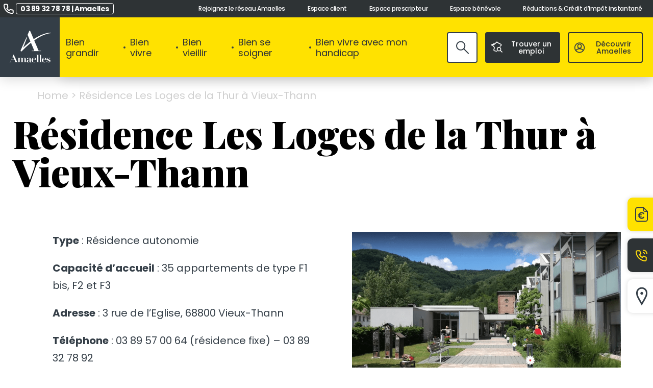

--- FILE ---
content_type: text/html; charset=UTF-8
request_url: https://www.amaelles.org/residence-les-loges-de-la-thur-a-vieux-thann/
body_size: 42046
content:
<!DOCTYPE html>
<html lang="fr-FR">

<head><meta charset="UTF-8" /><script>if(navigator.userAgent.match(/MSIE|Internet Explorer/i)||navigator.userAgent.match(/Trident\/7\..*?rv:11/i)){var href=document.location.href;if(!href.match(/[?&]nowprocket/)){if(href.indexOf("?")==-1){if(href.indexOf("#")==-1){document.location.href=href+"?nowprocket=1"}else{document.location.href=href.replace("#","?nowprocket=1#")}}else{if(href.indexOf("#")==-1){document.location.href=href+"&nowprocket=1"}else{document.location.href=href.replace("#","&nowprocket=1#")}}}}</script><script>(()=>{class RocketLazyLoadScripts{constructor(){this.v="2.0.4",this.userEvents=["keydown","keyup","mousedown","mouseup","mousemove","mouseover","mouseout","touchmove","touchstart","touchend","touchcancel","wheel","click","dblclick","input"],this.attributeEvents=["onblur","onclick","oncontextmenu","ondblclick","onfocus","onmousedown","onmouseenter","onmouseleave","onmousemove","onmouseout","onmouseover","onmouseup","onmousewheel","onscroll","onsubmit"]}async t(){this.i(),this.o(),/iP(ad|hone)/.test(navigator.userAgent)&&this.h(),this.u(),this.l(this),this.m(),this.k(this),this.p(this),this._(),await Promise.all([this.R(),this.L()]),this.lastBreath=Date.now(),this.S(this),this.P(),this.D(),this.O(),this.M(),await this.C(this.delayedScripts.normal),await this.C(this.delayedScripts.defer),await this.C(this.delayedScripts.async),await this.T(),await this.F(),await this.j(),await this.A(),window.dispatchEvent(new Event("rocket-allScriptsLoaded")),this.everythingLoaded=!0,this.lastTouchEnd&&await new Promise(t=>setTimeout(t,500-Date.now()+this.lastTouchEnd)),this.I(),this.H(),this.U(),this.W()}i(){this.CSPIssue=sessionStorage.getItem("rocketCSPIssue"),document.addEventListener("securitypolicyviolation",t=>{this.CSPIssue||"script-src-elem"!==t.violatedDirective||"data"!==t.blockedURI||(this.CSPIssue=!0,sessionStorage.setItem("rocketCSPIssue",!0))},{isRocket:!0})}o(){window.addEventListener("pageshow",t=>{this.persisted=t.persisted,this.realWindowLoadedFired=!0},{isRocket:!0}),window.addEventListener("pagehide",()=>{this.onFirstUserAction=null},{isRocket:!0})}h(){let t;function e(e){t=e}window.addEventListener("touchstart",e,{isRocket:!0}),window.addEventListener("touchend",function i(o){o.changedTouches[0]&&t.changedTouches[0]&&Math.abs(o.changedTouches[0].pageX-t.changedTouches[0].pageX)<10&&Math.abs(o.changedTouches[0].pageY-t.changedTouches[0].pageY)<10&&o.timeStamp-t.timeStamp<200&&(window.removeEventListener("touchstart",e,{isRocket:!0}),window.removeEventListener("touchend",i,{isRocket:!0}),"INPUT"===o.target.tagName&&"text"===o.target.type||(o.target.dispatchEvent(new TouchEvent("touchend",{target:o.target,bubbles:!0})),o.target.dispatchEvent(new MouseEvent("mouseover",{target:o.target,bubbles:!0})),o.target.dispatchEvent(new PointerEvent("click",{target:o.target,bubbles:!0,cancelable:!0,detail:1,clientX:o.changedTouches[0].clientX,clientY:o.changedTouches[0].clientY})),event.preventDefault()))},{isRocket:!0})}q(t){this.userActionTriggered||("mousemove"!==t.type||this.firstMousemoveIgnored?"keyup"===t.type||"mouseover"===t.type||"mouseout"===t.type||(this.userActionTriggered=!0,this.onFirstUserAction&&this.onFirstUserAction()):this.firstMousemoveIgnored=!0),"click"===t.type&&t.preventDefault(),t.stopPropagation(),t.stopImmediatePropagation(),"touchstart"===this.lastEvent&&"touchend"===t.type&&(this.lastTouchEnd=Date.now()),"click"===t.type&&(this.lastTouchEnd=0),this.lastEvent=t.type,t.composedPath&&t.composedPath()[0].getRootNode()instanceof ShadowRoot&&(t.rocketTarget=t.composedPath()[0]),this.savedUserEvents.push(t)}u(){this.savedUserEvents=[],this.userEventHandler=this.q.bind(this),this.userEvents.forEach(t=>window.addEventListener(t,this.userEventHandler,{passive:!1,isRocket:!0})),document.addEventListener("visibilitychange",this.userEventHandler,{isRocket:!0})}U(){this.userEvents.forEach(t=>window.removeEventListener(t,this.userEventHandler,{passive:!1,isRocket:!0})),document.removeEventListener("visibilitychange",this.userEventHandler,{isRocket:!0}),this.savedUserEvents.forEach(t=>{(t.rocketTarget||t.target).dispatchEvent(new window[t.constructor.name](t.type,t))})}m(){const t="return false",e=Array.from(this.attributeEvents,t=>"data-rocket-"+t),i="["+this.attributeEvents.join("],[")+"]",o="[data-rocket-"+this.attributeEvents.join("],[data-rocket-")+"]",s=(e,i,o)=>{o&&o!==t&&(e.setAttribute("data-rocket-"+i,o),e["rocket"+i]=new Function("event",o),e.setAttribute(i,t))};new MutationObserver(t=>{for(const n of t)"attributes"===n.type&&(n.attributeName.startsWith("data-rocket-")||this.everythingLoaded?n.attributeName.startsWith("data-rocket-")&&this.everythingLoaded&&this.N(n.target,n.attributeName.substring(12)):s(n.target,n.attributeName,n.target.getAttribute(n.attributeName))),"childList"===n.type&&n.addedNodes.forEach(t=>{if(t.nodeType===Node.ELEMENT_NODE)if(this.everythingLoaded)for(const i of[t,...t.querySelectorAll(o)])for(const t of i.getAttributeNames())e.includes(t)&&this.N(i,t.substring(12));else for(const e of[t,...t.querySelectorAll(i)])for(const t of e.getAttributeNames())this.attributeEvents.includes(t)&&s(e,t,e.getAttribute(t))})}).observe(document,{subtree:!0,childList:!0,attributeFilter:[...this.attributeEvents,...e]})}I(){this.attributeEvents.forEach(t=>{document.querySelectorAll("[data-rocket-"+t+"]").forEach(e=>{this.N(e,t)})})}N(t,e){const i=t.getAttribute("data-rocket-"+e);i&&(t.setAttribute(e,i),t.removeAttribute("data-rocket-"+e))}k(t){Object.defineProperty(HTMLElement.prototype,"onclick",{get(){return this.rocketonclick||null},set(e){this.rocketonclick=e,this.setAttribute(t.everythingLoaded?"onclick":"data-rocket-onclick","this.rocketonclick(event)")}})}S(t){function e(e,i){let o=e[i];e[i]=null,Object.defineProperty(e,i,{get:()=>o,set(s){t.everythingLoaded?o=s:e["rocket"+i]=o=s}})}e(document,"onreadystatechange"),e(window,"onload"),e(window,"onpageshow");try{Object.defineProperty(document,"readyState",{get:()=>t.rocketReadyState,set(e){t.rocketReadyState=e},configurable:!0}),document.readyState="loading"}catch(t){console.log("WPRocket DJE readyState conflict, bypassing")}}l(t){this.originalAddEventListener=EventTarget.prototype.addEventListener,this.originalRemoveEventListener=EventTarget.prototype.removeEventListener,this.savedEventListeners=[],EventTarget.prototype.addEventListener=function(e,i,o){o&&o.isRocket||!t.B(e,this)&&!t.userEvents.includes(e)||t.B(e,this)&&!t.userActionTriggered||e.startsWith("rocket-")||t.everythingLoaded?t.originalAddEventListener.call(this,e,i,o):(t.savedEventListeners.push({target:this,remove:!1,type:e,func:i,options:o}),"mouseenter"!==e&&"mouseleave"!==e||t.originalAddEventListener.call(this,e,t.savedUserEvents.push,o))},EventTarget.prototype.removeEventListener=function(e,i,o){o&&o.isRocket||!t.B(e,this)&&!t.userEvents.includes(e)||t.B(e,this)&&!t.userActionTriggered||e.startsWith("rocket-")||t.everythingLoaded?t.originalRemoveEventListener.call(this,e,i,o):t.savedEventListeners.push({target:this,remove:!0,type:e,func:i,options:o})}}J(t,e){this.savedEventListeners=this.savedEventListeners.filter(i=>{let o=i.type,s=i.target||window;return e!==o||t!==s||(this.B(o,s)&&(i.type="rocket-"+o),this.$(i),!1)})}H(){EventTarget.prototype.addEventListener=this.originalAddEventListener,EventTarget.prototype.removeEventListener=this.originalRemoveEventListener,this.savedEventListeners.forEach(t=>this.$(t))}$(t){t.remove?this.originalRemoveEventListener.call(t.target,t.type,t.func,t.options):this.originalAddEventListener.call(t.target,t.type,t.func,t.options)}p(t){let e;function i(e){return t.everythingLoaded?e:e.split(" ").map(t=>"load"===t||t.startsWith("load.")?"rocket-jquery-load":t).join(" ")}function o(o){function s(e){const s=o.fn[e];o.fn[e]=o.fn.init.prototype[e]=function(){return this[0]===window&&t.userActionTriggered&&("string"==typeof arguments[0]||arguments[0]instanceof String?arguments[0]=i(arguments[0]):"object"==typeof arguments[0]&&Object.keys(arguments[0]).forEach(t=>{const e=arguments[0][t];delete arguments[0][t],arguments[0][i(t)]=e})),s.apply(this,arguments),this}}if(o&&o.fn&&!t.allJQueries.includes(o)){const e={DOMContentLoaded:[],"rocket-DOMContentLoaded":[]};for(const t in e)document.addEventListener(t,()=>{e[t].forEach(t=>t())},{isRocket:!0});o.fn.ready=o.fn.init.prototype.ready=function(i){function s(){parseInt(o.fn.jquery)>2?setTimeout(()=>i.bind(document)(o)):i.bind(document)(o)}return"function"==typeof i&&(t.realDomReadyFired?!t.userActionTriggered||t.fauxDomReadyFired?s():e["rocket-DOMContentLoaded"].push(s):e.DOMContentLoaded.push(s)),o([])},s("on"),s("one"),s("off"),t.allJQueries.push(o)}e=o}t.allJQueries=[],o(window.jQuery),Object.defineProperty(window,"jQuery",{get:()=>e,set(t){o(t)}})}P(){const t=new Map;document.write=document.writeln=function(e){const i=document.currentScript,o=document.createRange(),s=i.parentElement;let n=t.get(i);void 0===n&&(n=i.nextSibling,t.set(i,n));const c=document.createDocumentFragment();o.setStart(c,0),c.appendChild(o.createContextualFragment(e)),s.insertBefore(c,n)}}async R(){return new Promise(t=>{this.userActionTriggered?t():this.onFirstUserAction=t})}async L(){return new Promise(t=>{document.addEventListener("DOMContentLoaded",()=>{this.realDomReadyFired=!0,t()},{isRocket:!0})})}async j(){return this.realWindowLoadedFired?Promise.resolve():new Promise(t=>{window.addEventListener("load",t,{isRocket:!0})})}M(){this.pendingScripts=[];this.scriptsMutationObserver=new MutationObserver(t=>{for(const e of t)e.addedNodes.forEach(t=>{"SCRIPT"!==t.tagName||t.noModule||t.isWPRocket||this.pendingScripts.push({script:t,promise:new Promise(e=>{const i=()=>{const i=this.pendingScripts.findIndex(e=>e.script===t);i>=0&&this.pendingScripts.splice(i,1),e()};t.addEventListener("load",i,{isRocket:!0}),t.addEventListener("error",i,{isRocket:!0}),setTimeout(i,1e3)})})})}),this.scriptsMutationObserver.observe(document,{childList:!0,subtree:!0})}async F(){await this.X(),this.pendingScripts.length?(await this.pendingScripts[0].promise,await this.F()):this.scriptsMutationObserver.disconnect()}D(){this.delayedScripts={normal:[],async:[],defer:[]},document.querySelectorAll("script[type$=rocketlazyloadscript]").forEach(t=>{t.hasAttribute("data-rocket-src")?t.hasAttribute("async")&&!1!==t.async?this.delayedScripts.async.push(t):t.hasAttribute("defer")&&!1!==t.defer||"module"===t.getAttribute("data-rocket-type")?this.delayedScripts.defer.push(t):this.delayedScripts.normal.push(t):this.delayedScripts.normal.push(t)})}async _(){await this.L();let t=[];document.querySelectorAll("script[type$=rocketlazyloadscript][data-rocket-src]").forEach(e=>{let i=e.getAttribute("data-rocket-src");if(i&&!i.startsWith("data:")){i.startsWith("//")&&(i=location.protocol+i);try{const o=new URL(i).origin;o!==location.origin&&t.push({src:o,crossOrigin:e.crossOrigin||"module"===e.getAttribute("data-rocket-type")})}catch(t){}}}),t=[...new Map(t.map(t=>[JSON.stringify(t),t])).values()],this.Y(t,"preconnect")}async G(t){if(await this.K(),!0!==t.noModule||!("noModule"in HTMLScriptElement.prototype))return new Promise(e=>{let i;function o(){(i||t).setAttribute("data-rocket-status","executed"),e()}try{if(navigator.userAgent.includes("Firefox/")||""===navigator.vendor||this.CSPIssue)i=document.createElement("script"),[...t.attributes].forEach(t=>{let e=t.nodeName;"type"!==e&&("data-rocket-type"===e&&(e="type"),"data-rocket-src"===e&&(e="src"),i.setAttribute(e,t.nodeValue))}),t.text&&(i.text=t.text),t.nonce&&(i.nonce=t.nonce),i.hasAttribute("src")?(i.addEventListener("load",o,{isRocket:!0}),i.addEventListener("error",()=>{i.setAttribute("data-rocket-status","failed-network"),e()},{isRocket:!0}),setTimeout(()=>{i.isConnected||e()},1)):(i.text=t.text,o()),i.isWPRocket=!0,t.parentNode.replaceChild(i,t);else{const i=t.getAttribute("data-rocket-type"),s=t.getAttribute("data-rocket-src");i?(t.type=i,t.removeAttribute("data-rocket-type")):t.removeAttribute("type"),t.addEventListener("load",o,{isRocket:!0}),t.addEventListener("error",i=>{this.CSPIssue&&i.target.src.startsWith("data:")?(console.log("WPRocket: CSP fallback activated"),t.removeAttribute("src"),this.G(t).then(e)):(t.setAttribute("data-rocket-status","failed-network"),e())},{isRocket:!0}),s?(t.fetchPriority="high",t.removeAttribute("data-rocket-src"),t.src=s):t.src="data:text/javascript;base64,"+window.btoa(unescape(encodeURIComponent(t.text)))}}catch(i){t.setAttribute("data-rocket-status","failed-transform"),e()}});t.setAttribute("data-rocket-status","skipped")}async C(t){const e=t.shift();return e?(e.isConnected&&await this.G(e),this.C(t)):Promise.resolve()}O(){this.Y([...this.delayedScripts.normal,...this.delayedScripts.defer,...this.delayedScripts.async],"preload")}Y(t,e){this.trash=this.trash||[];let i=!0;var o=document.createDocumentFragment();t.forEach(t=>{const s=t.getAttribute&&t.getAttribute("data-rocket-src")||t.src;if(s&&!s.startsWith("data:")){const n=document.createElement("link");n.href=s,n.rel=e,"preconnect"!==e&&(n.as="script",n.fetchPriority=i?"high":"low"),t.getAttribute&&"module"===t.getAttribute("data-rocket-type")&&(n.crossOrigin=!0),t.crossOrigin&&(n.crossOrigin=t.crossOrigin),t.integrity&&(n.integrity=t.integrity),t.nonce&&(n.nonce=t.nonce),o.appendChild(n),this.trash.push(n),i=!1}}),document.head.appendChild(o)}W(){this.trash.forEach(t=>t.remove())}async T(){try{document.readyState="interactive"}catch(t){}this.fauxDomReadyFired=!0;try{await this.K(),this.J(document,"readystatechange"),document.dispatchEvent(new Event("rocket-readystatechange")),await this.K(),document.rocketonreadystatechange&&document.rocketonreadystatechange(),await this.K(),this.J(document,"DOMContentLoaded"),document.dispatchEvent(new Event("rocket-DOMContentLoaded")),await this.K(),this.J(window,"DOMContentLoaded"),window.dispatchEvent(new Event("rocket-DOMContentLoaded"))}catch(t){console.error(t)}}async A(){try{document.readyState="complete"}catch(t){}try{await this.K(),this.J(document,"readystatechange"),document.dispatchEvent(new Event("rocket-readystatechange")),await this.K(),document.rocketonreadystatechange&&document.rocketonreadystatechange(),await this.K(),this.J(window,"load"),window.dispatchEvent(new Event("rocket-load")),await this.K(),window.rocketonload&&window.rocketonload(),await this.K(),this.allJQueries.forEach(t=>t(window).trigger("rocket-jquery-load")),await this.K(),this.J(window,"pageshow");const t=new Event("rocket-pageshow");t.persisted=this.persisted,window.dispatchEvent(t),await this.K(),window.rocketonpageshow&&window.rocketonpageshow({persisted:this.persisted})}catch(t){console.error(t)}}async K(){Date.now()-this.lastBreath>45&&(await this.X(),this.lastBreath=Date.now())}async X(){return document.hidden?new Promise(t=>setTimeout(t)):new Promise(t=>requestAnimationFrame(t))}B(t,e){return e===document&&"readystatechange"===t||(e===document&&"DOMContentLoaded"===t||(e===window&&"DOMContentLoaded"===t||(e===window&&"load"===t||e===window&&"pageshow"===t)))}static run(){(new RocketLazyLoadScripts).t()}}RocketLazyLoadScripts.run()})();</script>
    <meta name="viewport" content="width=device-width, initial-scale=1.0, maximum-scale=1.0, user-scalable=no" />
    <meta name="format-detection" content="telephone=no">
    

    <script type="rocketlazyloadscript" data-rocket-src="https://www.amaelles.org/wp-content/themes/data-theme/assets/js/outdated-browser-rework.min.js"></script>
    <script type="rocketlazyloadscript">
        outdatedBrowserRework({
            isUnknownBrowserOK: true,
            browserSupport: {
                'Chrome': 57, // Includes Chrome for mobile devices
                'Edge': 39,
                'Safari': 10,
                'Mobile Safari': 10,
                'Firefox': 50,
                'Opera': 50,
                'Vivaldi': 1,
                // You could specify minor version too for those browsers that need it.
                'Yandex': {
                    major: 17,
                    minor: 10
                },
                // You could specify a version here if you still support IE in 2017.
                // You could also instead seriously consider what you're doing with your time and budget
                'IE': 11
            }
        });
    </script>

    <!-- Favicon -->
    <link rel="apple-touch-icon" sizes="57x57" href="https://www.amaelles.org/wp-content/themes/data-theme/assets/images/ico/apple-icon-57x57.png">
    <link rel="apple-touch-icon" sizes="60x60" href="https://www.amaelles.org/wp-content/themes/data-theme/assets/images/ico/apple-icon-60x60.png">
    <link rel="apple-touch-icon" sizes="72x72" href="https://www.amaelles.org/wp-content/themes/data-theme/assets/images/ico/apple-icon-72x72.png">
    <link rel="apple-touch-icon" sizes="76x76" href="https://www.amaelles.org/wp-content/themes/data-theme/assets/images/ico/apple-icon-76x76.png">
    <link rel="apple-touch-icon" sizes="114x114" href="https://www.amaelles.org/wp-content/themes/data-theme/assets/images/ico/apple-icon-114x114.png">
    <link rel="apple-touch-icon" sizes="120x120" href="https://www.amaelles.org/wp-content/themes/data-theme/assets/images/ico/apple-icon-120x120.png">
    <link rel="apple-touch-icon" sizes="144x144" href="https://www.amaelles.org/wp-content/themes/data-theme/assets/images/ico/apple-icon-144x144.png">
    <link rel="apple-touch-icon" sizes="152x152" href="https://www.amaelles.org/wp-content/themes/data-theme/assets/images/ico/apple-icon-152x152.png">
    <link rel="apple-touch-icon" sizes="180x180" href="https://www.amaelles.org/wp-content/themes/data-theme/assets/images/ico/apple-icon-180x180.png">
    <link rel="icon" type="image/png" sizes="192x192" href="https://www.amaelles.org/wp-content/themes/data-theme/assets/images/ico/android-icon-192x192.png">
    <link rel="icon" type="image/png" sizes="32x32" href="https://www.amaelles.org/wp-content/themes/data-theme/assets/images/ico/favicon-32x32.png">
    <link rel="icon" type="image/png" sizes="96x96" href="https://www.amaelles.org/wp-content/themes/data-theme/assets/images/ico/favicon-96x96.png">
    <link rel="icon" type="image/png" sizes="16x16" href="https://www.amaelles.org/wp-content/themes/data-theme/assets/images/ico/favicon-16x16.png">
    <link rel="manifest" href="https://www.amaelles.org/wp-content/themes/data-theme/assets/images/ico/manifest.json">
    <meta name="msapplication-TileColor" content="#ffffff">
    <meta name="msapplication-TileImage" content="https://www.amaelles.org/wp-content/themes/data-theme/assets/images/ico/ms-icon-144x144.png">
    <meta name="theme-color" content="#ffffff">

    <!-- Tarte au Citron -->
    <script type="rocketlazyloadscript" data-rocket-src="https://tarteaucitron.io/load.js?domain=www.amaelles.org&uuid=23ac02279355283b52d861db6660d73b4d97e473"></script>
    <script type="rocketlazyloadscript" data-rocket-type="text/javascript">
        tarteaucitron.init({
            "privacyUrl": "",
            /* URL de votre politique de confidentialité */
            "hashtag": "#tarteaucitron",
            /* Ouvrir le panneau avec ce hashtag */
            "cookieName": "tarteaucitron",
            /* Nom du cookie */
            "orientation": "bottom",
            /* Position de la bannière (top - bottom) */
            "groupServices": false,
            /* Grouper les services par catégorie */
            "showAlertSmall": false,
            /* Afficher le petit bandeau en bas à droite */
            "cookieslist": false,
            /* Afficher la liste des cookies */
            "closePopup": false,
            /* Afficher un bouton de fermeture sur la bannière */
            "showIcon": true,
            /* Afficher l'icône de gestion des cookies */
            "iconPosition": "BottomRight",
            /* Position de l'icône */
            "adblocker": false,
            /* Afficher un message si un adblocker est détecté */
            "DenyAllCta": true,
            /* Afficher le bouton "tout refuser" */
            "AcceptAllCta": true,
            /* Afficher le bouton "tout accepter" */
            "highPrivacy": true,
            /* Désactiver le consentement automatique */
            "handleBrowserDNTRequest": false,
            /* Respecter le paramètre Do Not Track du navigateur */
            "removeCredit": false,
            /* Supprimer le lien vers tarteaucitron.io */
            "moreInfoLink": true,
            /* Afficher le lien "en savoir plus" */
            "useExternalCss": false,
            /* Utiliser un fichier CSS externe */
            "readmoreLink": "",
            /* Lien vers plus d'informations */
            "mandatory": false,
            /* Afficher une section pour les cookies obligatoires */
            "googleConsentMode": true
            /* Active le Consent Mode v2 de Google */
        });

        /* Déclarez vos services ici */
        // Google Analytics (GA4)
        (tarteaucitron.user.gtagUa = 'G-4BN09VK989');
        (tarteaucitron.user.gtagMore = function() {
            /* code optionnel */ });
        (tarteaucitron.job = tarteaucitron.job || []).push('gtag');

        // Google Tag Manager
        (tarteaucitron.user.googletagmanagerId = 'GTM-WDLC2QZ');
        (tarteaucitron.job = tarteaucitron.job || []).push('googletagmanager');
    </script>

    
    <meta name='robots' content='index, follow, max-image-preview:large, max-snippet:-1, max-video-preview:-1' />

            <script data-no-defer="1" data-ezscrex="false" data-cfasync="false" data-pagespeed-no-defer data-cookieconsent="ignore">
                var ctPublicFunctions = {"_ajax_nonce":"b7a5eddd2a","_rest_nonce":"9ff6ff60ef","_ajax_url":"\/wp-admin\/admin-ajax.php","_rest_url":"https:\/\/www.amaelles.org\/wp-json\/","data__cookies_type":"none","data__ajax_type":"admin_ajax","data__bot_detector_enabled":0,"data__frontend_data_log_enabled":1,"cookiePrefix":"","wprocket_detected":true,"host_url":"www.amaelles.org","text__ee_click_to_select":"Click to select the whole data","text__ee_original_email":"The complete one is","text__ee_got_it":"Got it","text__ee_blocked":"Blocked","text__ee_cannot_connect":"Cannot connect","text__ee_cannot_decode":"Can not decode email. Unknown reason","text__ee_email_decoder":"CleanTalk email decoder","text__ee_wait_for_decoding":"The magic is on the way!","text__ee_decoding_process":"Please wait a few seconds while we decode the contact data."}
            </script>
        
            <script data-no-defer="1" data-ezscrex="false" data-cfasync="false" data-pagespeed-no-defer data-cookieconsent="ignore">
                var ctPublic = {"_ajax_nonce":"b7a5eddd2a","settings__forms__check_internal":"0","settings__forms__check_external":"0","settings__forms__force_protection":0,"settings__forms__search_test":"1","settings__forms__wc_add_to_cart":"0","settings__data__bot_detector_enabled":0,"settings__sfw__anti_crawler":0,"blog_home":"https:\/\/www.amaelles.org\/","pixel__setting":"3","pixel__enabled":true,"pixel__url":"https:\/\/moderate3-v4.cleantalk.org\/pixel\/5c3bf6c9a93e0780a15bca3cf26dfeb3.gif","data__email_check_before_post":"1","data__email_check_exist_post":0,"data__cookies_type":"none","data__key_is_ok":true,"data__visible_fields_required":true,"wl_brandname":"Anti-Spam by CleanTalk","wl_brandname_short":"CleanTalk","ct_checkjs_key":"32edb07e78b4c2cdb59568b6e0d5286fcb066a341b72cb800ca7b5144d3a184c","emailEncoderPassKey":"a74d0b6a2a4d3afdf5d741c262059d92","bot_detector_forms_excluded":"W10=","advancedCacheExists":true,"varnishCacheExists":false,"wc_ajax_add_to_cart":false}
            </script>
        
	<!-- This site is optimized with the Yoast SEO plugin v26.7 - https://yoast.com/wordpress/plugins/seo/ -->
	<title>Résidence Les Loges de la Thur à Vieux-Thann &#8211; Amaelles</title><link rel="preload" data-rocket-preload as="image" href="https://www.amaelles.org/wp-content/uploads/2022/03/Residence-Les-Loges-de-la-Thur-Vieux-Thann-1.png" imagesrcset="https://www.amaelles.org/wp-content/uploads/2022/03/Residence-Les-Loges-de-la-Thur-Vieux-Thann-1.png 800w, https://www.amaelles.org/wp-content/uploads/2022/03/Residence-Les-Loges-de-la-Thur-Vieux-Thann-1-300x200.png 300w, https://www.amaelles.org/wp-content/uploads/2022/03/Residence-Les-Loges-de-la-Thur-Vieux-Thann-1-768x513.png 768w, https://www.amaelles.org/wp-content/uploads/2022/03/Residence-Les-Loges-de-la-Thur-Vieux-Thann-1-400x267.png 400w, https://www.amaelles.org/wp-content/uploads/2022/03/Residence-Les-Loges-de-la-Thur-Vieux-Thann-1-700x467.png 700w, https://www.amaelles.org/wp-content/uploads/2022/03/Residence-Les-Loges-de-la-Thur-Vieux-Thann-1-749x500.png 749w" imagesizes="(max-width: 800px) 100vw, 800px" fetchpriority="high">
	<meta name="description" content="Découvrez notre résidence Les Loges de la Thur à Vieux Thann ! Locataire, vous profitez d&#039;un cadre de vie convivial et sécurisant !" />
	<link rel="canonical" href="https://www.amaelles.org/residence-les-loges-de-la-thur-a-vieux-thann/" />
	<meta property="og:locale" content="fr_FR" />
	<meta property="og:type" content="article" />
	<meta property="og:title" content="Résidence Les Loges de la Thur à Vieux-Thann &#8211; Amaelles" />
	<meta property="og:description" content="Découvrez notre résidence Les Loges de la Thur à Vieux Thann ! Locataire, vous profitez d&#039;un cadre de vie convivial et sécurisant !" />
	<meta property="og:url" content="https://www.amaelles.org/residence-les-loges-de-la-thur-a-vieux-thann/" />
	<meta property="og:site_name" content="Amaelles" />
	<meta property="article:publisher" content="https://www.facebook.com/Amaelles.France" />
	<meta property="article:modified_time" content="2025-02-12T12:30:06+00:00" />
	<meta property="og:image" content="https://www.amaelles.org/wp-content/uploads/2022/03/Residence-Les-Loges-de-la-Thur-Vieux-Thann-1.png" />
	<meta property="og:image:width" content="800" />
	<meta property="og:image:height" content="534" />
	<meta property="og:image:type" content="image/png" />
	<meta name="twitter:card" content="summary_large_image" />
	<meta name="twitter:site" content="@AmaellesFrance" />
	<meta name="twitter:label1" content="Durée de lecture estimée" />
	<meta name="twitter:data1" content="3 minutes" />
	<script type="application/ld+json" class="yoast-schema-graph">{"@context":"https://schema.org","@graph":[{"@type":"WebPage","@id":"https://www.amaelles.org/residence-les-loges-de-la-thur-a-vieux-thann/","url":"https://www.amaelles.org/residence-les-loges-de-la-thur-a-vieux-thann/","name":"Résidence Les Loges de la Thur à Vieux-Thann &#8211; Amaelles","isPartOf":{"@id":"https://www.amaelles.org/#website"},"primaryImageOfPage":{"@id":"https://www.amaelles.org/residence-les-loges-de-la-thur-a-vieux-thann/#primaryimage"},"image":{"@id":"https://www.amaelles.org/residence-les-loges-de-la-thur-a-vieux-thann/#primaryimage"},"thumbnailUrl":"https://www.amaelles.org/wp-content/uploads/2022/03/Residence-Les-Loges-de-la-Thur-Vieux-Thann-1.png","datePublished":"2022-03-25T22:33:22+00:00","dateModified":"2025-02-12T12:30:06+00:00","description":"Découvrez notre résidence Les Loges de la Thur à Vieux Thann ! Locataire, vous profitez d'un cadre de vie convivial et sécurisant !","breadcrumb":{"@id":"https://www.amaelles.org/residence-les-loges-de-la-thur-a-vieux-thann/#breadcrumb"},"inLanguage":"fr-FR","potentialAction":[{"@type":"ReadAction","target":["https://www.amaelles.org/residence-les-loges-de-la-thur-a-vieux-thann/"]}]},{"@type":"ImageObject","inLanguage":"fr-FR","@id":"https://www.amaelles.org/residence-les-loges-de-la-thur-a-vieux-thann/#primaryimage","url":"https://www.amaelles.org/wp-content/uploads/2022/03/Residence-Les-Loges-de-la-Thur-Vieux-Thann-1.png","contentUrl":"https://www.amaelles.org/wp-content/uploads/2022/03/Residence-Les-Loges-de-la-Thur-Vieux-Thann-1.png","width":800,"height":534},{"@type":"BreadcrumbList","@id":"https://www.amaelles.org/residence-les-loges-de-la-thur-a-vieux-thann/#breadcrumb","itemListElement":[{"@type":"ListItem","position":1,"name":"Home","item":"https://www.amaelles.org/"},{"@type":"ListItem","position":2,"name":"Résidence Les Loges de la Thur à Vieux-Thann"}]},{"@type":"WebSite","@id":"https://www.amaelles.org/#website","url":"https://www.amaelles.org/","name":"Amaelles","description":"","potentialAction":[{"@type":"SearchAction","target":{"@type":"EntryPoint","urlTemplate":"https://www.amaelles.org/?s={search_term_string}"},"query-input":{"@type":"PropertyValueSpecification","valueRequired":true,"valueName":"search_term_string"}}],"inLanguage":"fr-FR"}]}</script>
	<!-- / Yoast SEO plugin. -->



<style id='wp-img-auto-sizes-contain-inline-css' type='text/css'>
img:is([sizes=auto i],[sizes^="auto," i]){contain-intrinsic-size:3000px 1500px}
/*# sourceURL=wp-img-auto-sizes-contain-inline-css */
</style>
<style id='wp-block-library-inline-css' type='text/css'>
:root{--wp-block-synced-color:#7a00df;--wp-block-synced-color--rgb:122,0,223;--wp-bound-block-color:var(--wp-block-synced-color);--wp-editor-canvas-background:#ddd;--wp-admin-theme-color:#007cba;--wp-admin-theme-color--rgb:0,124,186;--wp-admin-theme-color-darker-10:#006ba1;--wp-admin-theme-color-darker-10--rgb:0,107,160.5;--wp-admin-theme-color-darker-20:#005a87;--wp-admin-theme-color-darker-20--rgb:0,90,135;--wp-admin-border-width-focus:2px}@media (min-resolution:192dpi){:root{--wp-admin-border-width-focus:1.5px}}.wp-element-button{cursor:pointer}:root .has-very-light-gray-background-color{background-color:#eee}:root .has-very-dark-gray-background-color{background-color:#313131}:root .has-very-light-gray-color{color:#eee}:root .has-very-dark-gray-color{color:#313131}:root .has-vivid-green-cyan-to-vivid-cyan-blue-gradient-background{background:linear-gradient(135deg,#00d084,#0693e3)}:root .has-purple-crush-gradient-background{background:linear-gradient(135deg,#34e2e4,#4721fb 50%,#ab1dfe)}:root .has-hazy-dawn-gradient-background{background:linear-gradient(135deg,#faaca8,#dad0ec)}:root .has-subdued-olive-gradient-background{background:linear-gradient(135deg,#fafae1,#67a671)}:root .has-atomic-cream-gradient-background{background:linear-gradient(135deg,#fdd79a,#004a59)}:root .has-nightshade-gradient-background{background:linear-gradient(135deg,#330968,#31cdcf)}:root .has-midnight-gradient-background{background:linear-gradient(135deg,#020381,#2874fc)}:root{--wp--preset--font-size--normal:16px;--wp--preset--font-size--huge:42px}.has-regular-font-size{font-size:1em}.has-larger-font-size{font-size:2.625em}.has-normal-font-size{font-size:var(--wp--preset--font-size--normal)}.has-huge-font-size{font-size:var(--wp--preset--font-size--huge)}.has-text-align-center{text-align:center}.has-text-align-left{text-align:left}.has-text-align-right{text-align:right}.has-fit-text{white-space:nowrap!important}#end-resizable-editor-section{display:none}.aligncenter{clear:both}.items-justified-left{justify-content:flex-start}.items-justified-center{justify-content:center}.items-justified-right{justify-content:flex-end}.items-justified-space-between{justify-content:space-between}.screen-reader-text{border:0;clip-path:inset(50%);height:1px;margin:-1px;overflow:hidden;padding:0;position:absolute;width:1px;word-wrap:normal!important}.screen-reader-text:focus{background-color:#ddd;clip-path:none;color:#444;display:block;font-size:1em;height:auto;left:5px;line-height:normal;padding:15px 23px 14px;text-decoration:none;top:5px;width:auto;z-index:100000}html :where(.has-border-color){border-style:solid}html :where([style*=border-top-color]){border-top-style:solid}html :where([style*=border-right-color]){border-right-style:solid}html :where([style*=border-bottom-color]){border-bottom-style:solid}html :where([style*=border-left-color]){border-left-style:solid}html :where([style*=border-width]){border-style:solid}html :where([style*=border-top-width]){border-top-style:solid}html :where([style*=border-right-width]){border-right-style:solid}html :where([style*=border-bottom-width]){border-bottom-style:solid}html :where([style*=border-left-width]){border-left-style:solid}html :where(img[class*=wp-image-]){height:auto;max-width:100%}:where(figure){margin:0 0 1em}html :where(.is-position-sticky){--wp-admin--admin-bar--position-offset:var(--wp-admin--admin-bar--height,0px)}@media screen and (max-width:600px){html :where(.is-position-sticky){--wp-admin--admin-bar--position-offset:0px}}

/*# sourceURL=wp-block-library-inline-css */
</style><style id='wp-block-cover-inline-css' type='text/css'>
.wp-block-cover,.wp-block-cover-image{align-items:center;background-position:50%;box-sizing:border-box;display:flex;justify-content:center;min-height:430px;overflow:hidden;overflow:clip;padding:1em;position:relative}.wp-block-cover .has-background-dim:not([class*=-background-color]),.wp-block-cover-image .has-background-dim:not([class*=-background-color]),.wp-block-cover-image.has-background-dim:not([class*=-background-color]),.wp-block-cover.has-background-dim:not([class*=-background-color]){background-color:#000}.wp-block-cover .has-background-dim.has-background-gradient,.wp-block-cover-image .has-background-dim.has-background-gradient{background-color:initial}.wp-block-cover-image.has-background-dim:before,.wp-block-cover.has-background-dim:before{background-color:inherit;content:""}.wp-block-cover .wp-block-cover__background,.wp-block-cover .wp-block-cover__gradient-background,.wp-block-cover-image .wp-block-cover__background,.wp-block-cover-image .wp-block-cover__gradient-background,.wp-block-cover-image.has-background-dim:not(.has-background-gradient):before,.wp-block-cover.has-background-dim:not(.has-background-gradient):before{bottom:0;left:0;opacity:.5;position:absolute;right:0;top:0}.wp-block-cover-image.has-background-dim.has-background-dim-10 .wp-block-cover__background,.wp-block-cover-image.has-background-dim.has-background-dim-10 .wp-block-cover__gradient-background,.wp-block-cover-image.has-background-dim.has-background-dim-10:not(.has-background-gradient):before,.wp-block-cover.has-background-dim.has-background-dim-10 .wp-block-cover__background,.wp-block-cover.has-background-dim.has-background-dim-10 .wp-block-cover__gradient-background,.wp-block-cover.has-background-dim.has-background-dim-10:not(.has-background-gradient):before{opacity:.1}.wp-block-cover-image.has-background-dim.has-background-dim-20 .wp-block-cover__background,.wp-block-cover-image.has-background-dim.has-background-dim-20 .wp-block-cover__gradient-background,.wp-block-cover-image.has-background-dim.has-background-dim-20:not(.has-background-gradient):before,.wp-block-cover.has-background-dim.has-background-dim-20 .wp-block-cover__background,.wp-block-cover.has-background-dim.has-background-dim-20 .wp-block-cover__gradient-background,.wp-block-cover.has-background-dim.has-background-dim-20:not(.has-background-gradient):before{opacity:.2}.wp-block-cover-image.has-background-dim.has-background-dim-30 .wp-block-cover__background,.wp-block-cover-image.has-background-dim.has-background-dim-30 .wp-block-cover__gradient-background,.wp-block-cover-image.has-background-dim.has-background-dim-30:not(.has-background-gradient):before,.wp-block-cover.has-background-dim.has-background-dim-30 .wp-block-cover__background,.wp-block-cover.has-background-dim.has-background-dim-30 .wp-block-cover__gradient-background,.wp-block-cover.has-background-dim.has-background-dim-30:not(.has-background-gradient):before{opacity:.3}.wp-block-cover-image.has-background-dim.has-background-dim-40 .wp-block-cover__background,.wp-block-cover-image.has-background-dim.has-background-dim-40 .wp-block-cover__gradient-background,.wp-block-cover-image.has-background-dim.has-background-dim-40:not(.has-background-gradient):before,.wp-block-cover.has-background-dim.has-background-dim-40 .wp-block-cover__background,.wp-block-cover.has-background-dim.has-background-dim-40 .wp-block-cover__gradient-background,.wp-block-cover.has-background-dim.has-background-dim-40:not(.has-background-gradient):before{opacity:.4}.wp-block-cover-image.has-background-dim.has-background-dim-50 .wp-block-cover__background,.wp-block-cover-image.has-background-dim.has-background-dim-50 .wp-block-cover__gradient-background,.wp-block-cover-image.has-background-dim.has-background-dim-50:not(.has-background-gradient):before,.wp-block-cover.has-background-dim.has-background-dim-50 .wp-block-cover__background,.wp-block-cover.has-background-dim.has-background-dim-50 .wp-block-cover__gradient-background,.wp-block-cover.has-background-dim.has-background-dim-50:not(.has-background-gradient):before{opacity:.5}.wp-block-cover-image.has-background-dim.has-background-dim-60 .wp-block-cover__background,.wp-block-cover-image.has-background-dim.has-background-dim-60 .wp-block-cover__gradient-background,.wp-block-cover-image.has-background-dim.has-background-dim-60:not(.has-background-gradient):before,.wp-block-cover.has-background-dim.has-background-dim-60 .wp-block-cover__background,.wp-block-cover.has-background-dim.has-background-dim-60 .wp-block-cover__gradient-background,.wp-block-cover.has-background-dim.has-background-dim-60:not(.has-background-gradient):before{opacity:.6}.wp-block-cover-image.has-background-dim.has-background-dim-70 .wp-block-cover__background,.wp-block-cover-image.has-background-dim.has-background-dim-70 .wp-block-cover__gradient-background,.wp-block-cover-image.has-background-dim.has-background-dim-70:not(.has-background-gradient):before,.wp-block-cover.has-background-dim.has-background-dim-70 .wp-block-cover__background,.wp-block-cover.has-background-dim.has-background-dim-70 .wp-block-cover__gradient-background,.wp-block-cover.has-background-dim.has-background-dim-70:not(.has-background-gradient):before{opacity:.7}.wp-block-cover-image.has-background-dim.has-background-dim-80 .wp-block-cover__background,.wp-block-cover-image.has-background-dim.has-background-dim-80 .wp-block-cover__gradient-background,.wp-block-cover-image.has-background-dim.has-background-dim-80:not(.has-background-gradient):before,.wp-block-cover.has-background-dim.has-background-dim-80 .wp-block-cover__background,.wp-block-cover.has-background-dim.has-background-dim-80 .wp-block-cover__gradient-background,.wp-block-cover.has-background-dim.has-background-dim-80:not(.has-background-gradient):before{opacity:.8}.wp-block-cover-image.has-background-dim.has-background-dim-90 .wp-block-cover__background,.wp-block-cover-image.has-background-dim.has-background-dim-90 .wp-block-cover__gradient-background,.wp-block-cover-image.has-background-dim.has-background-dim-90:not(.has-background-gradient):before,.wp-block-cover.has-background-dim.has-background-dim-90 .wp-block-cover__background,.wp-block-cover.has-background-dim.has-background-dim-90 .wp-block-cover__gradient-background,.wp-block-cover.has-background-dim.has-background-dim-90:not(.has-background-gradient):before{opacity:.9}.wp-block-cover-image.has-background-dim.has-background-dim-100 .wp-block-cover__background,.wp-block-cover-image.has-background-dim.has-background-dim-100 .wp-block-cover__gradient-background,.wp-block-cover-image.has-background-dim.has-background-dim-100:not(.has-background-gradient):before,.wp-block-cover.has-background-dim.has-background-dim-100 .wp-block-cover__background,.wp-block-cover.has-background-dim.has-background-dim-100 .wp-block-cover__gradient-background,.wp-block-cover.has-background-dim.has-background-dim-100:not(.has-background-gradient):before{opacity:1}.wp-block-cover .wp-block-cover__background.has-background-dim.has-background-dim-0,.wp-block-cover .wp-block-cover__gradient-background.has-background-dim.has-background-dim-0,.wp-block-cover-image .wp-block-cover__background.has-background-dim.has-background-dim-0,.wp-block-cover-image .wp-block-cover__gradient-background.has-background-dim.has-background-dim-0{opacity:0}.wp-block-cover .wp-block-cover__background.has-background-dim.has-background-dim-10,.wp-block-cover .wp-block-cover__gradient-background.has-background-dim.has-background-dim-10,.wp-block-cover-image .wp-block-cover__background.has-background-dim.has-background-dim-10,.wp-block-cover-image .wp-block-cover__gradient-background.has-background-dim.has-background-dim-10{opacity:.1}.wp-block-cover .wp-block-cover__background.has-background-dim.has-background-dim-20,.wp-block-cover .wp-block-cover__gradient-background.has-background-dim.has-background-dim-20,.wp-block-cover-image .wp-block-cover__background.has-background-dim.has-background-dim-20,.wp-block-cover-image .wp-block-cover__gradient-background.has-background-dim.has-background-dim-20{opacity:.2}.wp-block-cover .wp-block-cover__background.has-background-dim.has-background-dim-30,.wp-block-cover .wp-block-cover__gradient-background.has-background-dim.has-background-dim-30,.wp-block-cover-image .wp-block-cover__background.has-background-dim.has-background-dim-30,.wp-block-cover-image .wp-block-cover__gradient-background.has-background-dim.has-background-dim-30{opacity:.3}.wp-block-cover .wp-block-cover__background.has-background-dim.has-background-dim-40,.wp-block-cover .wp-block-cover__gradient-background.has-background-dim.has-background-dim-40,.wp-block-cover-image .wp-block-cover__background.has-background-dim.has-background-dim-40,.wp-block-cover-image .wp-block-cover__gradient-background.has-background-dim.has-background-dim-40{opacity:.4}.wp-block-cover .wp-block-cover__background.has-background-dim.has-background-dim-50,.wp-block-cover .wp-block-cover__gradient-background.has-background-dim.has-background-dim-50,.wp-block-cover-image .wp-block-cover__background.has-background-dim.has-background-dim-50,.wp-block-cover-image .wp-block-cover__gradient-background.has-background-dim.has-background-dim-50{opacity:.5}.wp-block-cover .wp-block-cover__background.has-background-dim.has-background-dim-60,.wp-block-cover .wp-block-cover__gradient-background.has-background-dim.has-background-dim-60,.wp-block-cover-image .wp-block-cover__background.has-background-dim.has-background-dim-60,.wp-block-cover-image .wp-block-cover__gradient-background.has-background-dim.has-background-dim-60{opacity:.6}.wp-block-cover .wp-block-cover__background.has-background-dim.has-background-dim-70,.wp-block-cover .wp-block-cover__gradient-background.has-background-dim.has-background-dim-70,.wp-block-cover-image .wp-block-cover__background.has-background-dim.has-background-dim-70,.wp-block-cover-image .wp-block-cover__gradient-background.has-background-dim.has-background-dim-70{opacity:.7}.wp-block-cover .wp-block-cover__background.has-background-dim.has-background-dim-80,.wp-block-cover .wp-block-cover__gradient-background.has-background-dim.has-background-dim-80,.wp-block-cover-image .wp-block-cover__background.has-background-dim.has-background-dim-80,.wp-block-cover-image .wp-block-cover__gradient-background.has-background-dim.has-background-dim-80{opacity:.8}.wp-block-cover .wp-block-cover__background.has-background-dim.has-background-dim-90,.wp-block-cover .wp-block-cover__gradient-background.has-background-dim.has-background-dim-90,.wp-block-cover-image .wp-block-cover__background.has-background-dim.has-background-dim-90,.wp-block-cover-image .wp-block-cover__gradient-background.has-background-dim.has-background-dim-90{opacity:.9}.wp-block-cover .wp-block-cover__background.has-background-dim.has-background-dim-100,.wp-block-cover .wp-block-cover__gradient-background.has-background-dim.has-background-dim-100,.wp-block-cover-image .wp-block-cover__background.has-background-dim.has-background-dim-100,.wp-block-cover-image .wp-block-cover__gradient-background.has-background-dim.has-background-dim-100{opacity:1}.wp-block-cover-image.alignleft,.wp-block-cover-image.alignright,.wp-block-cover.alignleft,.wp-block-cover.alignright{max-width:420px;width:100%}.wp-block-cover-image.aligncenter,.wp-block-cover-image.alignleft,.wp-block-cover-image.alignright,.wp-block-cover.aligncenter,.wp-block-cover.alignleft,.wp-block-cover.alignright{display:flex}.wp-block-cover .wp-block-cover__inner-container,.wp-block-cover-image .wp-block-cover__inner-container{color:inherit;position:relative;width:100%}.wp-block-cover-image.is-position-top-left,.wp-block-cover.is-position-top-left{align-items:flex-start;justify-content:flex-start}.wp-block-cover-image.is-position-top-center,.wp-block-cover.is-position-top-center{align-items:flex-start;justify-content:center}.wp-block-cover-image.is-position-top-right,.wp-block-cover.is-position-top-right{align-items:flex-start;justify-content:flex-end}.wp-block-cover-image.is-position-center-left,.wp-block-cover.is-position-center-left{align-items:center;justify-content:flex-start}.wp-block-cover-image.is-position-center-center,.wp-block-cover.is-position-center-center{align-items:center;justify-content:center}.wp-block-cover-image.is-position-center-right,.wp-block-cover.is-position-center-right{align-items:center;justify-content:flex-end}.wp-block-cover-image.is-position-bottom-left,.wp-block-cover.is-position-bottom-left{align-items:flex-end;justify-content:flex-start}.wp-block-cover-image.is-position-bottom-center,.wp-block-cover.is-position-bottom-center{align-items:flex-end;justify-content:center}.wp-block-cover-image.is-position-bottom-right,.wp-block-cover.is-position-bottom-right{align-items:flex-end;justify-content:flex-end}.wp-block-cover-image.has-custom-content-position.has-custom-content-position .wp-block-cover__inner-container,.wp-block-cover.has-custom-content-position.has-custom-content-position .wp-block-cover__inner-container{margin:0}.wp-block-cover-image.has-custom-content-position.has-custom-content-position.is-position-bottom-left .wp-block-cover__inner-container,.wp-block-cover-image.has-custom-content-position.has-custom-content-position.is-position-bottom-right .wp-block-cover__inner-container,.wp-block-cover-image.has-custom-content-position.has-custom-content-position.is-position-center-left .wp-block-cover__inner-container,.wp-block-cover-image.has-custom-content-position.has-custom-content-position.is-position-center-right .wp-block-cover__inner-container,.wp-block-cover-image.has-custom-content-position.has-custom-content-position.is-position-top-left .wp-block-cover__inner-container,.wp-block-cover-image.has-custom-content-position.has-custom-content-position.is-position-top-right .wp-block-cover__inner-container,.wp-block-cover.has-custom-content-position.has-custom-content-position.is-position-bottom-left .wp-block-cover__inner-container,.wp-block-cover.has-custom-content-position.has-custom-content-position.is-position-bottom-right .wp-block-cover__inner-container,.wp-block-cover.has-custom-content-position.has-custom-content-position.is-position-center-left .wp-block-cover__inner-container,.wp-block-cover.has-custom-content-position.has-custom-content-position.is-position-center-right .wp-block-cover__inner-container,.wp-block-cover.has-custom-content-position.has-custom-content-position.is-position-top-left .wp-block-cover__inner-container,.wp-block-cover.has-custom-content-position.has-custom-content-position.is-position-top-right .wp-block-cover__inner-container{margin:0;width:auto}.wp-block-cover .wp-block-cover__image-background,.wp-block-cover video.wp-block-cover__video-background,.wp-block-cover-image .wp-block-cover__image-background,.wp-block-cover-image video.wp-block-cover__video-background{border:none;bottom:0;box-shadow:none;height:100%;left:0;margin:0;max-height:none;max-width:none;object-fit:cover;outline:none;padding:0;position:absolute;right:0;top:0;width:100%}.wp-block-cover-image.has-parallax,.wp-block-cover.has-parallax,.wp-block-cover__image-background.has-parallax,video.wp-block-cover__video-background.has-parallax{background-attachment:fixed;background-repeat:no-repeat;background-size:cover}@supports (-webkit-touch-callout:inherit){.wp-block-cover-image.has-parallax,.wp-block-cover.has-parallax,.wp-block-cover__image-background.has-parallax,video.wp-block-cover__video-background.has-parallax{background-attachment:scroll}}@media (prefers-reduced-motion:reduce){.wp-block-cover-image.has-parallax,.wp-block-cover.has-parallax,.wp-block-cover__image-background.has-parallax,video.wp-block-cover__video-background.has-parallax{background-attachment:scroll}}.wp-block-cover-image.is-repeated,.wp-block-cover.is-repeated,.wp-block-cover__image-background.is-repeated,video.wp-block-cover__video-background.is-repeated{background-repeat:repeat;background-size:auto}.wp-block-cover-image-text,.wp-block-cover-image-text a,.wp-block-cover-image-text a:active,.wp-block-cover-image-text a:focus,.wp-block-cover-image-text a:hover,.wp-block-cover-text,.wp-block-cover-text a,.wp-block-cover-text a:active,.wp-block-cover-text a:focus,.wp-block-cover-text a:hover,section.wp-block-cover-image h2,section.wp-block-cover-image h2 a,section.wp-block-cover-image h2 a:active,section.wp-block-cover-image h2 a:focus,section.wp-block-cover-image h2 a:hover{color:#fff}.wp-block-cover-image .wp-block-cover.has-left-content{justify-content:flex-start}.wp-block-cover-image .wp-block-cover.has-right-content{justify-content:flex-end}.wp-block-cover-image.has-left-content .wp-block-cover-image-text,.wp-block-cover.has-left-content .wp-block-cover-text,section.wp-block-cover-image.has-left-content>h2{margin-left:0;text-align:left}.wp-block-cover-image.has-right-content .wp-block-cover-image-text,.wp-block-cover.has-right-content .wp-block-cover-text,section.wp-block-cover-image.has-right-content>h2{margin-right:0;text-align:right}.wp-block-cover .wp-block-cover-text,.wp-block-cover-image .wp-block-cover-image-text,section.wp-block-cover-image>h2{font-size:2em;line-height:1.25;margin-bottom:0;max-width:840px;padding:.44em;text-align:center;z-index:1}:where(.wp-block-cover-image:not(.has-text-color)),:where(.wp-block-cover:not(.has-text-color)){color:#fff}:where(.wp-block-cover-image.is-light:not(.has-text-color)),:where(.wp-block-cover.is-light:not(.has-text-color)){color:#000}:root :where(.wp-block-cover h1:not(.has-text-color)),:root :where(.wp-block-cover h2:not(.has-text-color)),:root :where(.wp-block-cover h3:not(.has-text-color)),:root :where(.wp-block-cover h4:not(.has-text-color)),:root :where(.wp-block-cover h5:not(.has-text-color)),:root :where(.wp-block-cover h6:not(.has-text-color)),:root :where(.wp-block-cover p:not(.has-text-color)){color:inherit}body:not(.editor-styles-wrapper) .wp-block-cover:not(.wp-block-cover:has(.wp-block-cover__background+.wp-block-cover__inner-container)) .wp-block-cover__image-background,body:not(.editor-styles-wrapper) .wp-block-cover:not(.wp-block-cover:has(.wp-block-cover__background+.wp-block-cover__inner-container)) .wp-block-cover__video-background{z-index:0}body:not(.editor-styles-wrapper) .wp-block-cover:not(.wp-block-cover:has(.wp-block-cover__background+.wp-block-cover__inner-container)) .wp-block-cover__background,body:not(.editor-styles-wrapper) .wp-block-cover:not(.wp-block-cover:has(.wp-block-cover__background+.wp-block-cover__inner-container)) .wp-block-cover__gradient-background,body:not(.editor-styles-wrapper) .wp-block-cover:not(.wp-block-cover:has(.wp-block-cover__background+.wp-block-cover__inner-container)) .wp-block-cover__inner-container,body:not(.editor-styles-wrapper) .wp-block-cover:not(.wp-block-cover:has(.wp-block-cover__background+.wp-block-cover__inner-container)).has-background-dim:not(.has-background-gradient):before{z-index:1}.has-modal-open body:not(.editor-styles-wrapper) .wp-block-cover:not(.wp-block-cover:has(.wp-block-cover__background+.wp-block-cover__inner-container)) .wp-block-cover__inner-container{z-index:auto}
/*# sourceURL=https://www.amaelles.org/wp-includes/blocks/cover/style.min.css */
</style>
<style id='wp-block-heading-inline-css' type='text/css'>
h1:where(.wp-block-heading).has-background,h2:where(.wp-block-heading).has-background,h3:where(.wp-block-heading).has-background,h4:where(.wp-block-heading).has-background,h5:where(.wp-block-heading).has-background,h6:where(.wp-block-heading).has-background{padding:1.25em 2.375em}h1.has-text-align-left[style*=writing-mode]:where([style*=vertical-lr]),h1.has-text-align-right[style*=writing-mode]:where([style*=vertical-rl]),h2.has-text-align-left[style*=writing-mode]:where([style*=vertical-lr]),h2.has-text-align-right[style*=writing-mode]:where([style*=vertical-rl]),h3.has-text-align-left[style*=writing-mode]:where([style*=vertical-lr]),h3.has-text-align-right[style*=writing-mode]:where([style*=vertical-rl]),h4.has-text-align-left[style*=writing-mode]:where([style*=vertical-lr]),h4.has-text-align-right[style*=writing-mode]:where([style*=vertical-rl]),h5.has-text-align-left[style*=writing-mode]:where([style*=vertical-lr]),h5.has-text-align-right[style*=writing-mode]:where([style*=vertical-rl]),h6.has-text-align-left[style*=writing-mode]:where([style*=vertical-lr]),h6.has-text-align-right[style*=writing-mode]:where([style*=vertical-rl]){rotate:180deg}
/*# sourceURL=https://www.amaelles.org/wp-includes/blocks/heading/style.min.css */
</style>
<style id='wp-block-image-inline-css' type='text/css'>
.wp-block-image>a,.wp-block-image>figure>a{display:inline-block}.wp-block-image img{box-sizing:border-box;height:auto;max-width:100%;vertical-align:bottom}@media not (prefers-reduced-motion){.wp-block-image img.hide{visibility:hidden}.wp-block-image img.show{animation:show-content-image .4s}}.wp-block-image[style*=border-radius] img,.wp-block-image[style*=border-radius]>a{border-radius:inherit}.wp-block-image.has-custom-border img{box-sizing:border-box}.wp-block-image.aligncenter{text-align:center}.wp-block-image.alignfull>a,.wp-block-image.alignwide>a{width:100%}.wp-block-image.alignfull img,.wp-block-image.alignwide img{height:auto;width:100%}.wp-block-image .aligncenter,.wp-block-image .alignleft,.wp-block-image .alignright,.wp-block-image.aligncenter,.wp-block-image.alignleft,.wp-block-image.alignright{display:table}.wp-block-image .aligncenter>figcaption,.wp-block-image .alignleft>figcaption,.wp-block-image .alignright>figcaption,.wp-block-image.aligncenter>figcaption,.wp-block-image.alignleft>figcaption,.wp-block-image.alignright>figcaption{caption-side:bottom;display:table-caption}.wp-block-image .alignleft{float:left;margin:.5em 1em .5em 0}.wp-block-image .alignright{float:right;margin:.5em 0 .5em 1em}.wp-block-image .aligncenter{margin-left:auto;margin-right:auto}.wp-block-image :where(figcaption){margin-bottom:1em;margin-top:.5em}.wp-block-image.is-style-circle-mask img{border-radius:9999px}@supports ((-webkit-mask-image:none) or (mask-image:none)) or (-webkit-mask-image:none){.wp-block-image.is-style-circle-mask img{border-radius:0;-webkit-mask-image:url('data:image/svg+xml;utf8,<svg viewBox="0 0 100 100" xmlns="http://www.w3.org/2000/svg"><circle cx="50" cy="50" r="50"/></svg>');mask-image:url('data:image/svg+xml;utf8,<svg viewBox="0 0 100 100" xmlns="http://www.w3.org/2000/svg"><circle cx="50" cy="50" r="50"/></svg>');mask-mode:alpha;-webkit-mask-position:center;mask-position:center;-webkit-mask-repeat:no-repeat;mask-repeat:no-repeat;-webkit-mask-size:contain;mask-size:contain}}:root :where(.wp-block-image.is-style-rounded img,.wp-block-image .is-style-rounded img){border-radius:9999px}.wp-block-image figure{margin:0}.wp-lightbox-container{display:flex;flex-direction:column;position:relative}.wp-lightbox-container img{cursor:zoom-in}.wp-lightbox-container img:hover+button{opacity:1}.wp-lightbox-container button{align-items:center;backdrop-filter:blur(16px) saturate(180%);background-color:#5a5a5a40;border:none;border-radius:4px;cursor:zoom-in;display:flex;height:20px;justify-content:center;opacity:0;padding:0;position:absolute;right:16px;text-align:center;top:16px;width:20px;z-index:100}@media not (prefers-reduced-motion){.wp-lightbox-container button{transition:opacity .2s ease}}.wp-lightbox-container button:focus-visible{outline:3px auto #5a5a5a40;outline:3px auto -webkit-focus-ring-color;outline-offset:3px}.wp-lightbox-container button:hover{cursor:pointer;opacity:1}.wp-lightbox-container button:focus{opacity:1}.wp-lightbox-container button:focus,.wp-lightbox-container button:hover,.wp-lightbox-container button:not(:hover):not(:active):not(.has-background){background-color:#5a5a5a40;border:none}.wp-lightbox-overlay{box-sizing:border-box;cursor:zoom-out;height:100vh;left:0;overflow:hidden;position:fixed;top:0;visibility:hidden;width:100%;z-index:100000}.wp-lightbox-overlay .close-button{align-items:center;cursor:pointer;display:flex;justify-content:center;min-height:40px;min-width:40px;padding:0;position:absolute;right:calc(env(safe-area-inset-right) + 16px);top:calc(env(safe-area-inset-top) + 16px);z-index:5000000}.wp-lightbox-overlay .close-button:focus,.wp-lightbox-overlay .close-button:hover,.wp-lightbox-overlay .close-button:not(:hover):not(:active):not(.has-background){background:none;border:none}.wp-lightbox-overlay .lightbox-image-container{height:var(--wp--lightbox-container-height);left:50%;overflow:hidden;position:absolute;top:50%;transform:translate(-50%,-50%);transform-origin:top left;width:var(--wp--lightbox-container-width);z-index:9999999999}.wp-lightbox-overlay .wp-block-image{align-items:center;box-sizing:border-box;display:flex;height:100%;justify-content:center;margin:0;position:relative;transform-origin:0 0;width:100%;z-index:3000000}.wp-lightbox-overlay .wp-block-image img{height:var(--wp--lightbox-image-height);min-height:var(--wp--lightbox-image-height);min-width:var(--wp--lightbox-image-width);width:var(--wp--lightbox-image-width)}.wp-lightbox-overlay .wp-block-image figcaption{display:none}.wp-lightbox-overlay button{background:none;border:none}.wp-lightbox-overlay .scrim{background-color:#fff;height:100%;opacity:.9;position:absolute;width:100%;z-index:2000000}.wp-lightbox-overlay.active{visibility:visible}@media not (prefers-reduced-motion){.wp-lightbox-overlay.active{animation:turn-on-visibility .25s both}.wp-lightbox-overlay.active img{animation:turn-on-visibility .35s both}.wp-lightbox-overlay.show-closing-animation:not(.active){animation:turn-off-visibility .35s both}.wp-lightbox-overlay.show-closing-animation:not(.active) img{animation:turn-off-visibility .25s both}.wp-lightbox-overlay.zoom.active{animation:none;opacity:1;visibility:visible}.wp-lightbox-overlay.zoom.active .lightbox-image-container{animation:lightbox-zoom-in .4s}.wp-lightbox-overlay.zoom.active .lightbox-image-container img{animation:none}.wp-lightbox-overlay.zoom.active .scrim{animation:turn-on-visibility .4s forwards}.wp-lightbox-overlay.zoom.show-closing-animation:not(.active){animation:none}.wp-lightbox-overlay.zoom.show-closing-animation:not(.active) .lightbox-image-container{animation:lightbox-zoom-out .4s}.wp-lightbox-overlay.zoom.show-closing-animation:not(.active) .lightbox-image-container img{animation:none}.wp-lightbox-overlay.zoom.show-closing-animation:not(.active) .scrim{animation:turn-off-visibility .4s forwards}}@keyframes show-content-image{0%{visibility:hidden}99%{visibility:hidden}to{visibility:visible}}@keyframes turn-on-visibility{0%{opacity:0}to{opacity:1}}@keyframes turn-off-visibility{0%{opacity:1;visibility:visible}99%{opacity:0;visibility:visible}to{opacity:0;visibility:hidden}}@keyframes lightbox-zoom-in{0%{transform:translate(calc((-100vw + var(--wp--lightbox-scrollbar-width))/2 + var(--wp--lightbox-initial-left-position)),calc(-50vh + var(--wp--lightbox-initial-top-position))) scale(var(--wp--lightbox-scale))}to{transform:translate(-50%,-50%) scale(1)}}@keyframes lightbox-zoom-out{0%{transform:translate(-50%,-50%) scale(1);visibility:visible}99%{visibility:visible}to{transform:translate(calc((-100vw + var(--wp--lightbox-scrollbar-width))/2 + var(--wp--lightbox-initial-left-position)),calc(-50vh + var(--wp--lightbox-initial-top-position))) scale(var(--wp--lightbox-scale));visibility:hidden}}
/*# sourceURL=https://www.amaelles.org/wp-includes/blocks/image/style.min.css */
</style>
<style id='wp-block-list-inline-css' type='text/css'>
ol,ul{box-sizing:border-box}:root :where(.wp-block-list.has-background){padding:1.25em 2.375em}
/*# sourceURL=https://www.amaelles.org/wp-includes/blocks/list/style.min.css */
</style>
<style id='wp-block-columns-inline-css' type='text/css'>
.wp-block-columns{box-sizing:border-box;display:flex;flex-wrap:wrap!important}@media (min-width:782px){.wp-block-columns{flex-wrap:nowrap!important}}.wp-block-columns{align-items:normal!important}.wp-block-columns.are-vertically-aligned-top{align-items:flex-start}.wp-block-columns.are-vertically-aligned-center{align-items:center}.wp-block-columns.are-vertically-aligned-bottom{align-items:flex-end}@media (max-width:781px){.wp-block-columns:not(.is-not-stacked-on-mobile)>.wp-block-column{flex-basis:100%!important}}@media (min-width:782px){.wp-block-columns:not(.is-not-stacked-on-mobile)>.wp-block-column{flex-basis:0;flex-grow:1}.wp-block-columns:not(.is-not-stacked-on-mobile)>.wp-block-column[style*=flex-basis]{flex-grow:0}}.wp-block-columns.is-not-stacked-on-mobile{flex-wrap:nowrap!important}.wp-block-columns.is-not-stacked-on-mobile>.wp-block-column{flex-basis:0;flex-grow:1}.wp-block-columns.is-not-stacked-on-mobile>.wp-block-column[style*=flex-basis]{flex-grow:0}:where(.wp-block-columns){margin-bottom:1.75em}:where(.wp-block-columns.has-background){padding:1.25em 2.375em}.wp-block-column{flex-grow:1;min-width:0;overflow-wrap:break-word;word-break:break-word}.wp-block-column.is-vertically-aligned-top{align-self:flex-start}.wp-block-column.is-vertically-aligned-center{align-self:center}.wp-block-column.is-vertically-aligned-bottom{align-self:flex-end}.wp-block-column.is-vertically-aligned-stretch{align-self:stretch}.wp-block-column.is-vertically-aligned-bottom,.wp-block-column.is-vertically-aligned-center,.wp-block-column.is-vertically-aligned-top{width:100%}
/*# sourceURL=https://www.amaelles.org/wp-includes/blocks/columns/style.min.css */
</style>
<style id='wp-block-group-inline-css' type='text/css'>
.wp-block-group{box-sizing:border-box}:where(.wp-block-group.wp-block-group-is-layout-constrained){position:relative}
/*# sourceURL=https://www.amaelles.org/wp-includes/blocks/group/style.min.css */
</style>
<style id='wp-block-paragraph-inline-css' type='text/css'>
.is-small-text{font-size:.875em}.is-regular-text{font-size:1em}.is-large-text{font-size:2.25em}.is-larger-text{font-size:3em}.has-drop-cap:not(:focus):first-letter{float:left;font-size:8.4em;font-style:normal;font-weight:100;line-height:.68;margin:.05em .1em 0 0;text-transform:uppercase}body.rtl .has-drop-cap:not(:focus):first-letter{float:none;margin-left:.1em}p.has-drop-cap.has-background{overflow:hidden}:root :where(p.has-background){padding:1.25em 2.375em}:where(p.has-text-color:not(.has-link-color)) a{color:inherit}p.has-text-align-left[style*="writing-mode:vertical-lr"],p.has-text-align-right[style*="writing-mode:vertical-rl"]{rotate:180deg}
/*# sourceURL=https://www.amaelles.org/wp-includes/blocks/paragraph/style.min.css */
</style>
<style id='global-styles-inline-css' type='text/css'>
:root{--wp--preset--aspect-ratio--square: 1;--wp--preset--aspect-ratio--4-3: 4/3;--wp--preset--aspect-ratio--3-4: 3/4;--wp--preset--aspect-ratio--3-2: 3/2;--wp--preset--aspect-ratio--2-3: 2/3;--wp--preset--aspect-ratio--16-9: 16/9;--wp--preset--aspect-ratio--9-16: 9/16;--wp--preset--color--black: #000000;--wp--preset--color--cyan-bluish-gray: #abb8c3;--wp--preset--color--white: #ffffff;--wp--preset--color--pale-pink: #f78da7;--wp--preset--color--vivid-red: #cf2e2e;--wp--preset--color--luminous-vivid-orange: #ff6900;--wp--preset--color--luminous-vivid-amber: #fcb900;--wp--preset--color--light-green-cyan: #7bdcb5;--wp--preset--color--vivid-green-cyan: #00d084;--wp--preset--color--pale-cyan-blue: #8ed1fc;--wp--preset--color--vivid-cyan-blue: #0693e3;--wp--preset--color--vivid-purple: #9b51e0;--wp--preset--gradient--vivid-cyan-blue-to-vivid-purple: linear-gradient(135deg,rgb(6,147,227) 0%,rgb(155,81,224) 100%);--wp--preset--gradient--light-green-cyan-to-vivid-green-cyan: linear-gradient(135deg,rgb(122,220,180) 0%,rgb(0,208,130) 100%);--wp--preset--gradient--luminous-vivid-amber-to-luminous-vivid-orange: linear-gradient(135deg,rgb(252,185,0) 0%,rgb(255,105,0) 100%);--wp--preset--gradient--luminous-vivid-orange-to-vivid-red: linear-gradient(135deg,rgb(255,105,0) 0%,rgb(207,46,46) 100%);--wp--preset--gradient--very-light-gray-to-cyan-bluish-gray: linear-gradient(135deg,rgb(238,238,238) 0%,rgb(169,184,195) 100%);--wp--preset--gradient--cool-to-warm-spectrum: linear-gradient(135deg,rgb(74,234,220) 0%,rgb(151,120,209) 20%,rgb(207,42,186) 40%,rgb(238,44,130) 60%,rgb(251,105,98) 80%,rgb(254,248,76) 100%);--wp--preset--gradient--blush-light-purple: linear-gradient(135deg,rgb(255,206,236) 0%,rgb(152,150,240) 100%);--wp--preset--gradient--blush-bordeaux: linear-gradient(135deg,rgb(254,205,165) 0%,rgb(254,45,45) 50%,rgb(107,0,62) 100%);--wp--preset--gradient--luminous-dusk: linear-gradient(135deg,rgb(255,203,112) 0%,rgb(199,81,192) 50%,rgb(65,88,208) 100%);--wp--preset--gradient--pale-ocean: linear-gradient(135deg,rgb(255,245,203) 0%,rgb(182,227,212) 50%,rgb(51,167,181) 100%);--wp--preset--gradient--electric-grass: linear-gradient(135deg,rgb(202,248,128) 0%,rgb(113,206,126) 100%);--wp--preset--gradient--midnight: linear-gradient(135deg,rgb(2,3,129) 0%,rgb(40,116,252) 100%);--wp--preset--font-size--small: 13px;--wp--preset--font-size--medium: 20px;--wp--preset--font-size--large: 36px;--wp--preset--font-size--x-large: 42px;--wp--preset--spacing--20: 0.44rem;--wp--preset--spacing--30: 0.67rem;--wp--preset--spacing--40: 1rem;--wp--preset--spacing--50: 1.5rem;--wp--preset--spacing--60: 2.25rem;--wp--preset--spacing--70: 3.38rem;--wp--preset--spacing--80: 5.06rem;--wp--preset--shadow--natural: 6px 6px 9px rgba(0, 0, 0, 0.2);--wp--preset--shadow--deep: 12px 12px 50px rgba(0, 0, 0, 0.4);--wp--preset--shadow--sharp: 6px 6px 0px rgba(0, 0, 0, 0.2);--wp--preset--shadow--outlined: 6px 6px 0px -3px rgb(255, 255, 255), 6px 6px rgb(0, 0, 0);--wp--preset--shadow--crisp: 6px 6px 0px rgb(0, 0, 0);}:where(.is-layout-flex){gap: 0.5em;}:where(.is-layout-grid){gap: 0.5em;}body .is-layout-flex{display: flex;}.is-layout-flex{flex-wrap: wrap;align-items: center;}.is-layout-flex > :is(*, div){margin: 0;}body .is-layout-grid{display: grid;}.is-layout-grid > :is(*, div){margin: 0;}:where(.wp-block-columns.is-layout-flex){gap: 2em;}:where(.wp-block-columns.is-layout-grid){gap: 2em;}:where(.wp-block-post-template.is-layout-flex){gap: 1.25em;}:where(.wp-block-post-template.is-layout-grid){gap: 1.25em;}.has-black-color{color: var(--wp--preset--color--black) !important;}.has-cyan-bluish-gray-color{color: var(--wp--preset--color--cyan-bluish-gray) !important;}.has-white-color{color: var(--wp--preset--color--white) !important;}.has-pale-pink-color{color: var(--wp--preset--color--pale-pink) !important;}.has-vivid-red-color{color: var(--wp--preset--color--vivid-red) !important;}.has-luminous-vivid-orange-color{color: var(--wp--preset--color--luminous-vivid-orange) !important;}.has-luminous-vivid-amber-color{color: var(--wp--preset--color--luminous-vivid-amber) !important;}.has-light-green-cyan-color{color: var(--wp--preset--color--light-green-cyan) !important;}.has-vivid-green-cyan-color{color: var(--wp--preset--color--vivid-green-cyan) !important;}.has-pale-cyan-blue-color{color: var(--wp--preset--color--pale-cyan-blue) !important;}.has-vivid-cyan-blue-color{color: var(--wp--preset--color--vivid-cyan-blue) !important;}.has-vivid-purple-color{color: var(--wp--preset--color--vivid-purple) !important;}.has-black-background-color{background-color: var(--wp--preset--color--black) !important;}.has-cyan-bluish-gray-background-color{background-color: var(--wp--preset--color--cyan-bluish-gray) !important;}.has-white-background-color{background-color: var(--wp--preset--color--white) !important;}.has-pale-pink-background-color{background-color: var(--wp--preset--color--pale-pink) !important;}.has-vivid-red-background-color{background-color: var(--wp--preset--color--vivid-red) !important;}.has-luminous-vivid-orange-background-color{background-color: var(--wp--preset--color--luminous-vivid-orange) !important;}.has-luminous-vivid-amber-background-color{background-color: var(--wp--preset--color--luminous-vivid-amber) !important;}.has-light-green-cyan-background-color{background-color: var(--wp--preset--color--light-green-cyan) !important;}.has-vivid-green-cyan-background-color{background-color: var(--wp--preset--color--vivid-green-cyan) !important;}.has-pale-cyan-blue-background-color{background-color: var(--wp--preset--color--pale-cyan-blue) !important;}.has-vivid-cyan-blue-background-color{background-color: var(--wp--preset--color--vivid-cyan-blue) !important;}.has-vivid-purple-background-color{background-color: var(--wp--preset--color--vivid-purple) !important;}.has-black-border-color{border-color: var(--wp--preset--color--black) !important;}.has-cyan-bluish-gray-border-color{border-color: var(--wp--preset--color--cyan-bluish-gray) !important;}.has-white-border-color{border-color: var(--wp--preset--color--white) !important;}.has-pale-pink-border-color{border-color: var(--wp--preset--color--pale-pink) !important;}.has-vivid-red-border-color{border-color: var(--wp--preset--color--vivid-red) !important;}.has-luminous-vivid-orange-border-color{border-color: var(--wp--preset--color--luminous-vivid-orange) !important;}.has-luminous-vivid-amber-border-color{border-color: var(--wp--preset--color--luminous-vivid-amber) !important;}.has-light-green-cyan-border-color{border-color: var(--wp--preset--color--light-green-cyan) !important;}.has-vivid-green-cyan-border-color{border-color: var(--wp--preset--color--vivid-green-cyan) !important;}.has-pale-cyan-blue-border-color{border-color: var(--wp--preset--color--pale-cyan-blue) !important;}.has-vivid-cyan-blue-border-color{border-color: var(--wp--preset--color--vivid-cyan-blue) !important;}.has-vivid-purple-border-color{border-color: var(--wp--preset--color--vivid-purple) !important;}.has-vivid-cyan-blue-to-vivid-purple-gradient-background{background: var(--wp--preset--gradient--vivid-cyan-blue-to-vivid-purple) !important;}.has-light-green-cyan-to-vivid-green-cyan-gradient-background{background: var(--wp--preset--gradient--light-green-cyan-to-vivid-green-cyan) !important;}.has-luminous-vivid-amber-to-luminous-vivid-orange-gradient-background{background: var(--wp--preset--gradient--luminous-vivid-amber-to-luminous-vivid-orange) !important;}.has-luminous-vivid-orange-to-vivid-red-gradient-background{background: var(--wp--preset--gradient--luminous-vivid-orange-to-vivid-red) !important;}.has-very-light-gray-to-cyan-bluish-gray-gradient-background{background: var(--wp--preset--gradient--very-light-gray-to-cyan-bluish-gray) !important;}.has-cool-to-warm-spectrum-gradient-background{background: var(--wp--preset--gradient--cool-to-warm-spectrum) !important;}.has-blush-light-purple-gradient-background{background: var(--wp--preset--gradient--blush-light-purple) !important;}.has-blush-bordeaux-gradient-background{background: var(--wp--preset--gradient--blush-bordeaux) !important;}.has-luminous-dusk-gradient-background{background: var(--wp--preset--gradient--luminous-dusk) !important;}.has-pale-ocean-gradient-background{background: var(--wp--preset--gradient--pale-ocean) !important;}.has-electric-grass-gradient-background{background: var(--wp--preset--gradient--electric-grass) !important;}.has-midnight-gradient-background{background: var(--wp--preset--gradient--midnight) !important;}.has-small-font-size{font-size: var(--wp--preset--font-size--small) !important;}.has-medium-font-size{font-size: var(--wp--preset--font-size--medium) !important;}.has-large-font-size{font-size: var(--wp--preset--font-size--large) !important;}.has-x-large-font-size{font-size: var(--wp--preset--font-size--x-large) !important;}
:where(.wp-block-columns.is-layout-flex){gap: 2em;}:where(.wp-block-columns.is-layout-grid){gap: 2em;}
/*# sourceURL=global-styles-inline-css */
</style>
<style id='core-block-supports-inline-css' type='text/css'>
.wp-container-core-columns-is-layout-9d6595d7{flex-wrap:nowrap;}
/*# sourceURL=core-block-supports-inline-css */
</style>

<style id='classic-theme-styles-inline-css' type='text/css'>
/*! This file is auto-generated */
.wp-block-button__link{color:#fff;background-color:#32373c;border-radius:9999px;box-shadow:none;text-decoration:none;padding:calc(.667em + 2px) calc(1.333em + 2px);font-size:1.125em}.wp-block-file__button{background:#32373c;color:#fff;text-decoration:none}
/*# sourceURL=/wp-includes/css/classic-themes.min.css */
</style>
<link rel='stylesheet' id='fca-ept-editor-style-css' href='https://www.amaelles.org/wp-content/plugins/easy-pricing-tables/assets/blocks/editor/fca-ept-editor.min.css' type='text/css' media='all' />
<link rel='stylesheet' id='fca-ept-layout1-style-css' href='https://www.amaelles.org/wp-content/plugins/easy-pricing-tables/assets/blocks/layout1/fca-ept-layout1.min.css' type='text/css' media='all' />
<link rel='stylesheet' id='fca-ept-layout2-style-css' href='https://www.amaelles.org/wp-content/plugins/easy-pricing-tables/assets/blocks/layout2/fca-ept-layout2.min.css' type='text/css' media='all' />
<link rel='stylesheet' id='fontawesome-free-css' href='https://www.amaelles.org/wp-content/plugins/getwid/vendors/fontawesome-free/css/all.min.css' type='text/css' media='all' />
<link rel='stylesheet' id='slick-css' href='https://www.amaelles.org/wp-content/plugins/getwid/vendors/slick/slick/slick.min.css' type='text/css' media='all' />
<link rel='stylesheet' id='slick-theme-css' href='https://www.amaelles.org/wp-content/plugins/getwid/vendors/slick/slick/slick-theme.min.css' type='text/css' media='all' />
<link rel='stylesheet' id='mp-fancybox-css' href='https://www.amaelles.org/wp-content/plugins/getwid/vendors/mp-fancybox/jquery.fancybox.min.css' type='text/css' media='all' />
<link rel='stylesheet' id='getwid-blocks-css' href='https://www.amaelles.org/wp-content/plugins/getwid/assets/css/blocks.style.css' type='text/css' media='all' />
<link rel='stylesheet' id='cleantalk-public-css-css' href='https://www.amaelles.org/wp-content/plugins/cleantalk-spam-protect/css/cleantalk-public.min.css' type='text/css' media='all' />
<link rel='stylesheet' id='cleantalk-email-decoder-css-css' href='https://www.amaelles.org/wp-content/plugins/cleantalk-spam-protect/css/cleantalk-email-decoder.min.css' type='text/css' media='all' />
<link rel='stylesheet' id='baguettebox-css-css' href='https://www.amaelles.org/wp-content/plugins/gallery-block-lightbox/dist/baguetteBox.min.css' type='text/css' media='all' />
<link rel='stylesheet' id='uag-style-6559-css' href='https://www.amaelles.org/wp-content/uploads/uag-plugin/assets/7000/uag-css-6559.css' type='text/css' media='all' />
<link rel='stylesheet' id='normalize-css' href='https://www.amaelles.org/wp-content/themes/data-theme/assets/css/normalize.css' type='text/css' media='all' />
<link rel='stylesheet' id='lightgallery-css' href='https://www.amaelles.org/wp-content/themes/data-theme/assets/css/lightgallery.min.css' type='text/css' media='all' />
<link rel='stylesheet' id='lightslider-css' href='https://www.amaelles.org/wp-content/themes/data-theme/assets/css/lightslider.min.css' type='text/css' media='all' />
<link rel='stylesheet' id='flickity-css' href='https://www.amaelles.org/wp-content/themes/data-theme/assets/css/flickity.min.css' type='text/css' media='all' />
<link rel='stylesheet' id='selectric-css' href='https://www.amaelles.org/wp-content/themes/data-theme/assets/css/selectric.css' type='text/css' media='all' />
<link rel='stylesheet' id='datacss-css' href='https://www.amaelles.org/wp-content/themes/data-theme/assets/css/data.css' type='text/css' media='all' />
<link rel='stylesheet' id='styles-css' href='https://www.amaelles.org/wp-content/themes/data-theme/assets/css/styles.css' type='text/css' media='all' />
<link rel='stylesheet' id='dashicons-css' href='https://www.amaelles.org/wp-includes/css/dashicons.min.css' type='text/css' media='all' />
<script type="rocketlazyloadscript" data-rocket-type="text/javascript" data-rocket-src="https://www.amaelles.org/wp-includes/js/jquery/jquery.min.js" id="jquery-core-js"></script>
<script type="rocketlazyloadscript" data-rocket-type="text/javascript" data-rocket-src="https://www.amaelles.org/wp-includes/js/jquery/jquery-migrate.min.js" id="jquery-migrate-js"></script>
<script type="text/javascript" src="https://www.amaelles.org/wp-content/plugins/cleantalk-spam-protect/js/apbct-public-bundle_gathering.min.js" id="apbct-public-bundle_gathering.min-js-js"></script>
<link rel="EditURI" type="application/rsd+xml" title="RSD" href="https://www.amaelles.org/xmlrpc.php?rsd" />
<link rel='shortlink' href='https://www.amaelles.org/?p=6559' />
<style id="essential-blocks-global-styles">
            :root {
                --eb-global-primary-color: #101828;
--eb-global-secondary-color: #475467;
--eb-global-tertiary-color: #98A2B3;
--eb-global-text-color: #475467;
--eb-global-heading-color: #1D2939;
--eb-global-link-color: #444CE7;
--eb-global-background-color: #F9FAFB;
--eb-global-button-text-color: #FFFFFF;
--eb-global-button-background-color: #101828;
--eb-gradient-primary-color: linear-gradient(90deg, hsla(259, 84%, 78%, 1) 0%, hsla(206, 67%, 75%, 1) 100%);
--eb-gradient-secondary-color: linear-gradient(90deg, hsla(18, 76%, 85%, 1) 0%, hsla(203, 69%, 84%, 1) 100%);
--eb-gradient-tertiary-color: linear-gradient(90deg, hsla(248, 21%, 15%, 1) 0%, hsla(250, 14%, 61%, 1) 100%);
--eb-gradient-background-color: linear-gradient(90deg, rgb(250, 250, 250) 0%, rgb(233, 233, 233) 49%, rgb(244, 243, 243) 100%);

                --eb-tablet-breakpoint: 1024px;
--eb-mobile-breakpoint: 767px;

            }
            
            
        </style><style type="text/css">.blue-message {
background: none repeat scroll 0 0 #3399ff;
    color: #ffffff;
    text-shadow: none;
    font-size: 16px;
    line-height: 24px;
    padding: 10px;
}.green-message {
background: none repeat scroll 0 0 #8cc14c;
    color: #ffffff;
    text-shadow: none;
    font-size: 16px;
    line-height: 24px;
    padding: 10px;
}.orange-message {
background: none repeat scroll 0 0 #faa732;
    color: #ffffff;
    text-shadow: none;
    font-size: 16px;
    line-height: 24px;
    padding: 10px;
}.red-message {
background: none repeat scroll 0 0 #da4d31;
    color: #ffffff;
    text-shadow: none;
    font-size: 16px;
    line-height: 24px;
    padding: 10px;
}.grey-message {
background: none repeat scroll 0 0 #53555c;
    color: #ffffff;
    text-shadow: none;
    font-size: 16px;
    line-height: 24px;
    padding: 10px;
}.left-block {
background: none repeat scroll 0 0px, radial-gradient(ellipse at center center, #ffffff 0%, #f2f2f2 100%) repeat scroll 0 0 rgba(0, 0, 0, 0);
    color: #8b8e97;
    padding: 10px;
    margin: 10px;
    float: left;
}.right-block {
background: none repeat scroll 0 0px, radial-gradient(ellipse at center center, #ffffff 0%, #f2f2f2 100%) repeat scroll 0 0 rgba(0, 0, 0, 0);
    color: #8b8e97;
    padding: 10px;
    margin: 10px;
    float: right;
}.blockquotes {
background: none;
    border-left: 5px solid #f1f1f1;
    color: #8B8E97;
    font-size: 16px;
    font-style: italic;
    line-height: 22px;
    padding-left: 15px;
    padding: 10px;
    width: 60%;
    float: left;
}</style><style id="uagb-style-conditional-extension">@media (min-width: 1025px){body .uag-hide-desktop.uagb-google-map__wrap,body .uag-hide-desktop{display:none !important}}@media (min-width: 768px) and (max-width: 1024px){body .uag-hide-tab.uagb-google-map__wrap,body .uag-hide-tab{display:none !important}}@media (max-width: 767px){body .uag-hide-mob.uagb-google-map__wrap,body .uag-hide-mob{display:none !important}}</style><noscript><style id="rocket-lazyload-nojs-css">.rll-youtube-player, [data-lazy-src]{display:none !important;}</style></noscript>


    <!--STYLES-->
    <style>
                        /*	 ██████╗ ██████╗ ██╗      ██████╗ ██████╗
            ██╔════╝██╔═══██╗██║     ██╔═══██╗██╔══██╗
            ██║     ██║   ██║██║     ██║   ██║██████╔╝
            ██║     ██║   ██║██║     ██║   ██║██╔══██╗
            ╚██████╗╚██████╔╝███████╗╚██████╔╝██║  ██║
             ╚═════╝ ╚═════╝ ╚══════╝ ╚═════╝ ╚═╝  ╚═╝ */
                            
                                                            
                    /* BG COLOR */
                    .bg-primary{ background-color: #ffe200; }
                    .bg-secondary, .cta.border-secondary:not(.no-hover):hover, .cta.bg-primary:not(.no-hover):hover{ background-color: #2e3335; }
                    .bg-tertiary { background-color: #2e3335; }
                    .bg-white, .cta.border-white:not(.no-hover):not([class*="bg-"]):hover{ background-color: white; }
                    .bg-black, .cta.border-black:not(.no-hover):not([class*="bg-"]):hover{ background-color: black; }
                    .bg-transparent{background: transparent;}

                    /* COLOR */
                    .color-primary { color: #ffe200 !important; }
                    .color-secondary { color: #2e3335 !important; }
                    .color-tertiary { color: #2e3335 !important; }
                    .color-white { color: white !important; }
                    .color-black { color: black !important; }
                    .color-gray{color:#787878}

                    /* BORDERS */
                    .border-primary { border-color: #ffe200; }
                    .border-secondary { border-color: #2e3335; }
                    .border-tertiary { border-color: #2e3335; }
                    .border-white { border-color: white; }
                    .border-black { border-color: black; }

                    /*SVG*/
                    .icon.color-primary svg path {fill: #ffe200 !important;}
                    .icon.color-secondary svg path {fill: #2e3335 !important;}
                    .icon.color-tertiary svg path {fill: #2e3335 !important;}
                    .icon.color-white svg path {fill: white !important;}
                    .icon.color-black svg path {fill: black !important;}

                    /*CTA*/
                    .cta.bg-primary:not(.no-hover):hover .icon svg path, .cta.color-primary:not([class*="bg-"]) .icon svg path, .cta.border-secondary:not(.no-hover):hover .icon svg path{fill:#ffe200;}
                    .cta.bg-secondary:not(.no-hover):hover .icon svg path, .cta.color-secondary:not([class*="bg-"]) .icon svg path, .cta.border-white:not(.no-hover):hover .icon svg path{fill:#2e3335;}
                    .cta.bg-white:not(.no-hover):hover .icon svg path, .cta.color-white:not([class*="bg-"]) .icon svg path{fill:white;}
                    .cta.bg-black:not(.no-hover):hover .icon svg path, .cta.color-black:not([class*="bg-"]) .icon svg path{fill:black;}

                    .cta.bg-primary:not(.no-hover):hover, .cta.border-secondary:not(.no-hover):hover{color:#ffe200 !important;}
                    .cta.bg-secondary.color-white:not(.no-hover):hover, .cta.border-white:not(.no-hover):hover{color:#2e3335 !important;background-color: white !important;}
                    .cta.bg-secondary.color-primary:not(.no-hover):hover{color:#2e3335 !important;background-color: #ffe200 !important;}
                    .cta.bg-white:not(.no-hover):hover{color:white !important;}
                    .cta.bg-black:not(.no-hover):hover{color:black !important;}

                                        </style><link rel='stylesheet' id='advgb_blocks_styles-css' href='https://www.amaelles.org/wp-content/plugins/advanced-gutenberg/assets/css/blocks.css' type='text/css' media='all' />
<style id="rocket-lazyrender-inline-css">[data-wpr-lazyrender] {content-visibility: auto;}</style><meta name="generator" content="WP Rocket 3.20.3" data-wpr-features="wpr_delay_js wpr_lazyload_images wpr_automatic_lazy_rendering wpr_oci wpr_preload_links wpr_desktop" /></head>

<body class="wp-singular page-template-default page page-id-6559 wp-theme-data-theme">
    <!-- OUTDATED // start -->
    <div  id="outdated"></div>
    <!-- OUTDATED // end -->
    <main  class="site-wrapper">
        <!-- HEADER -->
<div  id="header">
    <div  id="sub-header" class="bg-tertiary color-white mobile-none">
        <div class="container display-flex-row no-wrap align-center justify-between w100">
                            <div class="phone-number display-flex-row no-wrap align-center justify-start">
                    <div class="icon">
                        <?xml version="1.0" encoding="utf-8"?>
<svg width="20" height="21" viewBox="0 0 20 21" fill="none" xmlns="http://www.w3.org/2000/svg">
<path fill-rule="evenodd" clip-rule="evenodd" d="M5.17584 9.21871C5.80749 10.4601 6.63216 11.5896 7.60925 12.5667C8.58635 13.5438 9.71588 14.3685 10.9573 15.0001L12.8873 13.0701C13.133 12.8244 13.4751 12.7542 13.7822 12.8507C14.7648 13.1753 15.8175 13.3508 16.9141 13.3508C17.1468 13.3508 17.37 13.4432 17.5345 13.6078C17.699 13.7723 17.7914 13.9954 17.7914 14.2281V17.2987C17.7914 17.5313 17.699 17.7545 17.5345 17.919C17.37 18.0835 17.1468 18.176 16.9141 18.176C15.0772 18.176 13.2753 17.8371 11.5918 17.194C11.1051 17.008 10.6282 16.7966 10.1632 16.5606C8.7737 15.8553 7.49073 14.9302 6.36825 13.8077C5.24578 12.6852 4.3207 11.4023 3.61537 10.0127C3.37936 9.54778 3.16796 9.07091 2.98199 8.58413C2.33887 6.90068 2 5.09872 2 3.26182C2 3.02915 2.09243 2.806 2.25696 2.64148C2.42148 2.47695 2.64463 2.38452 2.8773 2.38452H5.94786C6.18054 2.38452 6.40368 2.47695 6.56821 2.64148C6.73273 2.806 6.82516 3.02915 6.82516 3.26182C6.82516 4.35845 7.00062 5.41122 7.32523 6.39379C7.42173 6.70085 7.35155 7.043 7.1059 7.28864L5.17584 9.21871ZM10.6379 12.491L11.4731 11.6559C12.2687 10.8603 13.3955 10.6328 14.3818 10.9428L14.3957 10.9471L14.4095 10.9517C15.191 11.2099 16.0321 11.3508 16.9141 11.3508C17.6773 11.3508 18.4091 11.6539 18.9487 12.1935C19.4883 12.7331 19.7914 13.465 19.7914 14.2281V17.2987C19.7914 18.0618 19.4883 18.7936 18.9487 19.3332C18.4091 19.8728 17.6772 20.176 16.9141 20.176C12.4282 20.176 8.12605 18.3939 4.95404 15.2219C1.78202 12.0499 0 7.74773 0 3.26182C0 2.49872 0.303143 1.76686 0.842742 1.22726C1.38234 0.687665 2.11419 0.384521 2.8773 0.384521H5.94786C6.71097 0.384521 7.44282 0.687665 7.98242 1.22726C8.52202 1.76686 8.82516 2.49872 8.82516 3.26182C8.82516 4.14391 8.96611 4.98495 9.22428 5.76643L9.22885 5.78025L9.23321 5.79414C9.54319 6.78043 9.31569 7.90728 8.52011 8.70286L7.68493 9.53804C8.47539 10.6964 9.47956 11.7006 10.6379 12.491Z" fill="white"/>
</svg>
                    </div>
                    <a href="tel:03 89 32 78 78" class="phone color-white no-decoration fw-bold">
                        <span class="number">03 89 32 78 78</span> | <span class="agency">Amaelles</span>                    </a>
                </div>
                        <div class="links display-flex-row no-wrap align-center justify-end">
                <a href="https://www.amaelles.org/rejoignez-le-reseau-amaelles/" class="no-decoration color-white">
                    Rejoignez le réseau Amaelles
                </a>
                <a href="https://www.amaelles.org/espace-client/" class="no-decoration color-white">
                    Espace client
                </a>
                <a href="https://www.amaelles.org/espace-prescripteur/" class="no-decoration color-white">
                    Espace prescripteur
                </a>
                <a href="https://www.amaelles.org/espace-benevole/" class="no-decoration color-white">
                    Espace bénévole
                </a>
                <a href="https://www.amaelles.org/credit-dimpot/" class="no-decoration color-white">
                    Réductions & Crédit d’impôt instantané
                </a>
            </div>
        </div>
    </div>
    <header id="nav-header" class="bg-primary color-secondary">
        <div class="container display-flex-row no-wrap align-center justify-between w100">
            <div class="display-flex-row no-wrap align-center justify-start">
                <a href="https://www.amaelles.org/" class="logo_link icon">
                    <img src="https://www.amaelles.org/wp-content/themes/data-theme/assets/images/logo.png" srcset="https://www.amaelles.org/wp-content/themes/data-theme/assets/images/logo@2x.png 2x" alt="Logo Amaelles" class="mobile-none">
                    <img src="data:image/svg+xml,%3Csvg%20xmlns='http://www.w3.org/2000/svg'%20viewBox='0%200%200%200'%3E%3C/svg%3E" data-lazy-srcset="https://www.amaelles.org/wp-content/themes/data-theme/assets/images/logo-mobile@2x.png 2x" alt="Logo Amaelles mobile" class="mobile-only" data-lazy-src="https://www.amaelles.org/wp-content/themes/data-theme/assets/images/logo-mobile.png"><noscript><img src="https://www.amaelles.org/wp-content/themes/data-theme/assets/images/logo-mobile.png" srcset="https://www.amaelles.org/wp-content/themes/data-theme/assets/images/logo-mobile@2x.png 2x" alt="Logo Amaelles mobile" class="mobile-only"></noscript>
                </a>
                                <!-- NAVIGATION DESKTOP -->
                <div class="menu-container mobile-none display-flex-row no-wrap align-start justify-start">
                    <div class="service-taxonomy has-services">
            <a href="https://www.amaelles.org/bien-grandir/" class="service-taxonomy-name">
                <span>
                    Bien grandir                </span>
                                <div class="hover bg-secondary color-primary fw-bold">
                    Je veux le meilleur pour
                </div>
                            </a>
                            <div class="services bg-secondary">
                    <div class="header ff-Playfair aligncenter color-white">
                        <span>
                            Créons ensemble des jours heureux
                        </span>
                    </div>
                    <div  class="container">
                                                    <div class="background-image">
                                                            </div>
                                                <div class="row display-flex-row no-wrap align-stretch justify-center">
                                                            <div class="col">                                    <a href="https://www.amaelles.org/services/garde-enfants/" class="service color-white no-decoration">Garde d&rsquo;enfants et transport accompagné</a>
                                                                                                                                                                <a href="https://www.amaelles.org/services/aide-a-la-parentalite/" class="service color-white no-decoration">Aide à la parentalité</a>
                                                                                                                                                                <a href="https://www.amaelles.org/services/creche/" class="service color-white no-decoration">Crèches</a>
                                                                                                                                                                <a href="https://www.amaelles.org/services/bip-securite-enfant/" class="service color-white no-decoration">Téléassistance</a>
                                </div>                                                                                    </div>
                        <div class="footer ff-Playfair aligncenter color-primary">
                            Être bien de 0 à 99 ans
                        </div>
                    </div>
                </div>
                                                    </div>
                    <div class="service-taxonomy has-services">
            <a href="https://www.amaelles.org/bien-vivre/" class="service-taxonomy-name">
                <span>
                    Bien vivre                </span>
                                <div class="hover bg-secondary color-primary fw-bold">
                    Je veux le meilleur pour
                </div>
                            </a>
                            <div class="services bg-secondary">
                    <div class="header ff-Playfair aligncenter color-white">
                        <span>
                            Créons ensemble des jours heureux
                        </span>
                    </div>
                    <div  class="container">
                                                    <div class="background-image">
                                                            </div>
                                                <div class="row display-flex-row no-wrap align-stretch justify-stretch">
                                                            <div class="col">                                    <a href="https://www.amaelles.org/services/creche/" class="service color-white no-decoration">Crèches</a>
                                                                                                                                                                <a href="https://www.amaelles.org/services/menage-repassage/" class="service color-white no-decoration">Ménage, repassage, entretien du linge</a>
                                                                                                                                                                <a href="https://www.amaelles.org/services/livraison-de-repas/" class="service color-white no-decoration">Livraison de repas</a>
                                                                                                                                                                <a href="https://www.amaelles.org/services/preparation-repas-a-domicile/" class="service color-white no-decoration">Aide à la préparation du repas</a>
                                                                                                                                                                <a href="https://www.amaelles.org/services/bip-securite-sorties/" class="service color-white no-decoration">Téléassistance</a>
                                                                                                                                                                <a href="https://www.amaelles.org/services/aide-aux-courses-personnes-agees/" class="service color-white no-decoration">Aide aux courses</a>
                                                                                                                                                                <a href="https://www.amaelles.org/services/jardinier-a-domicile/" class="service color-white no-decoration">Jardinage et petits travaux</a>
                                                                                                                                                                <a href="https://www.amaelles.org/services/protection-juridique-majeurs/" class="service color-white no-decoration">Service de protection juridique des majeurs</a>
                                                                                                                            </div><div class="col">                                    <a href="https://www.amaelles.org/services/aide-apres-hospitalisation/" class="service color-white no-decoration">Aide au retour à domicile après hospitalisation</a>
                                </div>                                                                                    </div>
                        <div class="footer ff-Playfair aligncenter color-primary">
                            Être bien de 0 à 99 ans
                        </div>
                    </div>
                </div>
                                                    </div>
                    <div class="service-taxonomy has-services">
            <a href="https://www.amaelles.org/bien-vieillir/" class="service-taxonomy-name">
                <span>
                    Bien vieillir                </span>
                                <div class="hover bg-secondary color-primary fw-bold">
                    Je veux le meilleur pour
                </div>
                            </a>
                            <div class="services bg-secondary">
                    <div class="header ff-Playfair aligncenter color-white">
                        <span>
                            Créons ensemble des jours heureux
                        </span>
                    </div>
                    <div  class="container">
                                                    <div class="background-image">
                                                            </div>
                                                <div class="row display-flex-row no-wrap align-stretch justify-stretch">
                                                            <div class="col">                                    <a href="https://www.amaelles.org/services/aide-menagere/" class="service color-white no-decoration">Ménage, repassage, entretien du linge</a>
                                                                                                                                                                <a href="https://www.amaelles.org/services/aide-aux-personnes-agees/" class="service color-white no-decoration">Aide aux gestes du quotidien</a>
                                                                                                                                                                <a href="https://www.amaelles.org/services/garde-de-nuit/" class="service color-white no-decoration">Garde de nuit</a>
                                                                                                                                                                <a href="https://www.amaelles.org/services/portage-de-repas/" class="service color-white no-decoration">Livraison de repas</a>
                                                                                                                                                                <a href="https://www.amaelles.org/services/aide-au-repas-personne-agee/" class="service color-white no-decoration">Aide à la préparation du repas</a>
                                                                                                                                                                <a href="https://www.amaelles.org/services/teleassistance-personnes-agees/" class="service color-white no-decoration">Téléassistance</a>
                                                                                                                                                                <a href="https://www.amaelles.org/services/solitude-seniors/" class="service color-white no-decoration">Visites de convivialité</a>
                                                                                                                                                                <a href="https://www.amaelles.org/services/aide-transport-personne-agee/" class="service color-white no-decoration">Transport accompagné</a>
                                                                                                                            </div><div class="col">                                    <a href="https://www.amaelles.org/services/habitat-inclusif/" class="service color-white no-decoration">Habitat Inclusif</a>
                                                                                                                                                                <a href="https://www.amaelles.org/services/residences-seniors/" class="service color-white no-decoration">Résidences pour Seniors</a>
                                                                                                                                                                <a href="https://www.amaelles.org/services/ehpad/" class="service color-white no-decoration">EHPAD</a>
                                                                                                                                                                <a href="https://www.amaelles.org/services/restaurants/" class="service color-white no-decoration">Restaurants</a>
                                                                                                                                                                <a href="https://www.amaelles.org/services/accueils-de-jour/" class="service color-white no-decoration">Accueils de jour</a>
                                                                                                                                                                <a href="https://www.amaelles.org/services/aide-aux-aidants/" class="service color-white no-decoration">Aide aux aidants</a>
                                                                                                                                                                <a href="https://www.amaelles.org/services/animations/" class="service color-white no-decoration">Animations et prévention santé</a>
                                                                                                                                                                <a href="https://www.amaelles.org/services/aide-aux-courses-personnes-agees/" class="service color-white no-decoration">Aide aux courses</a>
                                                                                                                            </div><div class="col">                                    <a href="https://www.amaelles.org/services/jardinier-a-domicile/" class="service color-white no-decoration">Jardinage et petits travaux</a>
                                                                                                                                                                <a href="https://www.amaelles.org/services/amenagement-logement-personne-agee/" class="service color-white no-decoration">Aménagement du logement</a>
                                                                                                                                                                <a href="https://www.amaelles.org/services/aide-administrative-seniors/" class="service color-white no-decoration">Assistance administrative</a>
                                                                                                                                                                <a href="https://www.amaelles.org/services/protection-juridique-majeurs/" class="service color-white no-decoration">Service de protection juridique des majeurs</a>
                                                                                                                                                                <a href="https://www.amaelles.org/services/equipe-specialisee-alzheimer/" class="service color-white no-decoration">Équipe spécialisée Alzheimer</a>
                                                                                                                                                                <a href="https://www.amaelles.org/services/aide-apres-hospitalisation/" class="service color-white no-decoration">Aide au retour à domicile après hospitalisation</a>
                                </div>                                                                                    </div>
                        <div class="footer ff-Playfair aligncenter color-primary">
                            Être bien de 0 à 99 ans
                        </div>
                    </div>
                </div>
                                                    </div>
                    <div class="service-taxonomy has-services">
            <a href="https://www.amaelles.org/bien-se-soigner/" class="service-taxonomy-name">
                <span>
                    Bien se soigner                </span>
                                <div class="hover bg-secondary color-primary fw-bold">
                    Je veux le meilleur pour
                </div>
                            </a>
                            <div class="services bg-secondary">
                    <div class="header ff-Playfair aligncenter color-white">
                        <span>
                            Créons ensemble des jours heureux
                        </span>
                    </div>
                    <div  class="container">
                                                    <div class="background-image">
                                                            </div>
                                                <div class="row display-flex-row no-wrap align-stretch justify-stretch">
                                                            <div class="col">                                    <a href="https://www.amaelles.org/services/menage-repassage/" class="service color-white no-decoration">Ménage, repassage, entretien du linge</a>
                                                                                                                                                                <a href="https://www.amaelles.org/services/portage-de-repas/" class="service color-white no-decoration">Livraison de repas</a>
                                                                                                                                                                <a href="https://www.amaelles.org/services/aide-au-repas-personne-agee/" class="service color-white no-decoration">Aide à la préparation du repas</a>
                                                                                                                                                                <a href="https://www.amaelles.org/services/teleassistance-sans-engagement/" class="service color-white no-decoration">Téléassistance</a>
                                                                                                                                                                <a href="https://www.amaelles.org/services/aide-aux-aidants/" class="service color-white no-decoration">Aide aux aidants</a>
                                                                                                                                                                <a href="https://www.amaelles.org/services/animations/" class="service color-white no-decoration">Animations et prévention santé</a>
                                                                                                                                                                <a href="https://www.amaelles.org/services/aide-aux-courses-personnes-agees/" class="service color-white no-decoration">Aide aux courses</a>
                                                                                                                                                                <a href="https://www.amaelles.org/services/soins-infirmiers-domicile/" class="service color-white no-decoration">Soins infirmiers à domicile</a>
                                                                                                                            </div><div class="col">                                    <a href="https://www.amaelles.org/services/centres-de-soins-infirmiers/" class="service color-white no-decoration">Centres de Soins Infirmiers</a>
                                                                                                                                                                <a href="https://www.amaelles.org/services/centre-de-sante-medical/" class="service color-white no-decoration">Centre de santé médical</a>
                                                                                                                                                                <a href="https://www.amaelles.org/services/equipe-specialisee-alzheimer/" class="service color-white no-decoration">Équipe spécialisée Alzheimer</a>
                                                                                                                                                                <a href="https://www.amaelles.org/services/aide-apres-hospitalisation/" class="service color-white no-decoration">Aide au retour à domicile après hospitalisation</a>
                                </div>                                                                                    </div>
                        <div class="footer ff-Playfair aligncenter color-primary">
                            Être bien de 0 à 99 ans
                        </div>
                    </div>
                </div>
                                                    </div>
                    <div class="service-taxonomy has-services">
            <a href="https://www.amaelles.org/bien-vivre-avec-mon-handicap/" class="service-taxonomy-name">
                <span>
                    Bien vivre avec mon handicap                </span>
                                <div class="hover bg-secondary color-primary fw-bold">
                    Je veux le meilleur pour
                </div>
                            </a>
                            <div class="services bg-secondary">
                    <div class="header ff-Playfair aligncenter color-white">
                        <span>
                            Créons ensemble des jours heureux
                        </span>
                    </div>
                    <div  class="container">
                                                    <div class="background-image">
                                                            </div>
                                                <div class="row display-flex-row no-wrap align-stretch justify-stretch">
                                                            <div class="col">                                    <a href="https://www.amaelles.org/services/aide-a-domicile-handicap/" class="service color-white no-decoration">Ménage, repassage, entretien du linge</a>
                                                                                                                                                                <a href="https://www.amaelles.org/services/aide-personne-handicapee/" class="service color-white no-decoration">Aide aux gestes du quotidien</a>
                                                                                                                                                                <a href="https://www.amaelles.org/services/garde-de-nuit-personne-handicapee/" class="service color-white no-decoration">Garde de nuit</a>
                                                                                                                                                                <a href="https://www.amaelles.org/services/livraison-repas-a-domicile/" class="service color-white no-decoration">Livraison de repas</a>
                                                                                                                                                                <a href="https://www.amaelles.org/services/aide-repas-personne-handicapee/" class="service color-white no-decoration">Aide à la préparation du repas</a>
                                                                                                                                                                <a href="https://www.amaelles.org/services/bip-securite-personne-handicapee/" class="service color-white no-decoration">Téléassistance</a>
                                                                                                                                                                <a href="https://www.amaelles.org/services/aide-deplacements-personnes-handicapees/" class="service color-white no-decoration">Transport accompagné</a>
                                                                                                                                                                <a href="https://www.amaelles.org/services/habitat-inclusif/" class="service color-white no-decoration">Habitat Inclusif</a>
                                                                                                                            </div><div class="col">                                    <a href="https://www.amaelles.org/services/accueils-de-jour/" class="service color-white no-decoration">Accueils de jour</a>
                                                                                                                                                                <a href="https://www.amaelles.org/services/aide-aux-aidants/" class="service color-white no-decoration">Aide aux aidants</a>
                                                                                                                                                                <a href="https://www.amaelles.org/services/aide-aux-courses-personnes-agees/" class="service color-white no-decoration">Aide aux courses</a>
                                                                                                                                                                <a href="https://www.amaelles.org/services/jardinier-a-domicile/" class="service color-white no-decoration">Jardinage et petits travaux</a>
                                                                                                                                                                <a href="https://www.amaelles.org/services/amenagement-logement-personne-agee/" class="service color-white no-decoration">Aménagement du logement</a>
                                                                                                                                                                <a href="https://www.amaelles.org/services/aide-administrative-seniors/" class="service color-white no-decoration">Assistance administrative</a>
                                                                                                                                                                <a href="https://www.amaelles.org/services/protection-juridique-majeurs/" class="service color-white no-decoration">Service de protection juridique des majeurs</a>
                                                                                                                                                                <a href="https://www.amaelles.org/services/aide-apres-hospitalisation/" class="service color-white no-decoration">Aide au retour à domicile après hospitalisation</a>
                                </div>                                                                                    </div>
                        <div class="footer ff-Playfair aligncenter color-primary">
                            Être bien de 0 à 99 ans
                        </div>
                    </div>
                </div>
                                                    </div>
    </div>
                <!-- NAVIGATION MOBILE -->
                <div class="menu-mobile bg-primary display-flex-column no-wrap justify-start align-stretch">
    <div id="sub-header">
        <div class="container p0 display-flex-column no-wrap w100">
                            <a href="tel:03 89 32 78 78" class="bg-tertiary color-white phone-number display-flex-row no-wrap align-center justify-center w100 no-decoration">
                    <div class="icon">
                        <?xml version="1.0" encoding="utf-8"?>
<svg width="20" height="21" viewBox="0 0 20 21" fill="none" xmlns="http://www.w3.org/2000/svg">
<path fill-rule="evenodd" clip-rule="evenodd" d="M5.17584 9.21871C5.80749 10.4601 6.63216 11.5896 7.60925 12.5667C8.58635 13.5438 9.71588 14.3685 10.9573 15.0001L12.8873 13.0701C13.133 12.8244 13.4751 12.7542 13.7822 12.8507C14.7648 13.1753 15.8175 13.3508 16.9141 13.3508C17.1468 13.3508 17.37 13.4432 17.5345 13.6078C17.699 13.7723 17.7914 13.9954 17.7914 14.2281V17.2987C17.7914 17.5313 17.699 17.7545 17.5345 17.919C17.37 18.0835 17.1468 18.176 16.9141 18.176C15.0772 18.176 13.2753 17.8371 11.5918 17.194C11.1051 17.008 10.6282 16.7966 10.1632 16.5606C8.7737 15.8553 7.49073 14.9302 6.36825 13.8077C5.24578 12.6852 4.3207 11.4023 3.61537 10.0127C3.37936 9.54778 3.16796 9.07091 2.98199 8.58413C2.33887 6.90068 2 5.09872 2 3.26182C2 3.02915 2.09243 2.806 2.25696 2.64148C2.42148 2.47695 2.64463 2.38452 2.8773 2.38452H5.94786C6.18054 2.38452 6.40368 2.47695 6.56821 2.64148C6.73273 2.806 6.82516 3.02915 6.82516 3.26182C6.82516 4.35845 7.00062 5.41122 7.32523 6.39379C7.42173 6.70085 7.35155 7.043 7.1059 7.28864L5.17584 9.21871ZM10.6379 12.491L11.4731 11.6559C12.2687 10.8603 13.3955 10.6328 14.3818 10.9428L14.3957 10.9471L14.4095 10.9517C15.191 11.2099 16.0321 11.3508 16.9141 11.3508C17.6773 11.3508 18.4091 11.6539 18.9487 12.1935C19.4883 12.7331 19.7914 13.465 19.7914 14.2281V17.2987C19.7914 18.0618 19.4883 18.7936 18.9487 19.3332C18.4091 19.8728 17.6772 20.176 16.9141 20.176C12.4282 20.176 8.12605 18.3939 4.95404 15.2219C1.78202 12.0499 0 7.74773 0 3.26182C0 2.49872 0.303143 1.76686 0.842742 1.22726C1.38234 0.687665 2.11419 0.384521 2.8773 0.384521H5.94786C6.71097 0.384521 7.44282 0.687665 7.98242 1.22726C8.52202 1.76686 8.82516 2.49872 8.82516 3.26182C8.82516 4.14391 8.96611 4.98495 9.22428 5.76643L9.22885 5.78025L9.23321 5.79414C9.54319 6.78043 9.31569 7.90728 8.52011 8.70286L7.68493 9.53804C8.47539 10.6964 9.47956 11.7006 10.6379 12.491Z" fill="white"/>
</svg>
                    </div>
                    <div class="phone">
                        <span class="number">03 89 32 78 78</span> | <span class="agency">Amaelles</span>                    </div>
                </a>
                        <div class="bg-secondary links display-flex-row align-center justify-center w100">
                <a href="https://www.amaelles.org/rejoignez-le-reseau-amaelles/" class="no-decoration color-white">
                    Rejoignez le réseau Amaelles
                </a>
                <a href="https://www.amaelles.org/espace-client/" class="no-decoration color-white">
                    Espace client
                </a>
                <a href="https://www.amaelles.org/espace-prescripteur/" class="no-decoration color-white">
                    Espace prescripteur
                </a>
                <a href="https://www.amaelles.org/espace-benevole/" class="no-decoration color-white">
                    Espace bénévole
                </a>
                <a href="https://www.amaelles.org/credit-dimpot/" class="no-decoration color-white">
                    Réductions & Crédit d’impôt instantané
                </a>
            </div>
        </div>
    </div>
            <div class="menu-container display-flex-column no-wrap align-stretch justify-center">
                                            <div class="service-taxonomy has-services">
                    <div class="service-taxonomy-name">
                        <a href="https://www.amaelles.org/bien-grandir/">
                            Bien grandir                        </a>
                                                <button class="service-taxonomy-btn">
                            <svg width="16" height="14" viewBox="0 0 17 15" fill="none" stroke="currentColor" xmlns="http://www.w3.org/2000/svg" style="transform: rotate(180deg)">
                                <path d="M1 7H15" stroke-width="3" stroke-linecap="round" stroke-linejoin="round"/>
                                <path d="M1 7L7 1" stroke-width="3" stroke-linecap="round" stroke-linejoin="round"/>
                                <path d="M1 7L7 13" stroke-width="3" stroke-linecap="round" stroke-linejoin="round"/>
                            </svg>
                        </button>
                                            </div>
                                                <div class="services bg-secondary">
                                <div class="header aligncenter color-white display-flex-column align-center justify-end no-wrap">
                                    <div class="arrow">
                                        <svg width="16" height="14" viewBox="0 0 16 14" fill="none" xmlns="http://www.w3.org/2000/svg">
<path d="M1 7H15" stroke="white" stroke-width="2" stroke-linecap="round" stroke-linejoin="round"/>
<path d="M1 7L7 1" stroke="white" stroke-width="2" stroke-linecap="round" stroke-linejoin="round"/>
<path d="M1 7L7 13" stroke="white" stroke-width="2" stroke-linecap="round" stroke-linejoin="round"/>
</svg>
                                        <div class="title">Bien grandir</div>
                                    </div>
                                    <span class="ff-Playfair">
                                        Créons ensemble des jours heureux
                                    </span>
                                </div>
                                <div  class="container">
                                                                            <div class="background-image">
                                                                                    </div>
                                                                        <div class="display-flex-column no-wrap align-start justify-start links">
                                                                                    <a href="https://www.amaelles.org/services/garde-enfants/" class="service color-white no-decoration">Garde d&rsquo;enfants et transport accompagné</a>
                                                                                    <a href="https://www.amaelles.org/services/aide-a-la-parentalite/" class="service color-white no-decoration">Aide à la parentalité</a>
                                                                                    <a href="https://www.amaelles.org/services/creche/" class="service color-white no-decoration">Crèches</a>
                                                                                    <a href="https://www.amaelles.org/services/bip-securite-enfant/" class="service color-white no-decoration">Téléassistance</a>
                                                                            </div>
                                    <div class="footer ff-Playfair aligncenter color-primary">
                                        Être bien de 0 à 99 ans
                                    </div>
                                </div>
                            </div>
                                                                                    </div>
                                            <div class="service-taxonomy has-services">
                    <div class="service-taxonomy-name">
                        <a href="https://www.amaelles.org/bien-vivre/">
                            Bien vivre                        </a>
                                                <button class="service-taxonomy-btn">
                            <svg width="16" height="14" viewBox="0 0 17 15" fill="none" stroke="currentColor" xmlns="http://www.w3.org/2000/svg" style="transform: rotate(180deg)">
                                <path d="M1 7H15" stroke-width="3" stroke-linecap="round" stroke-linejoin="round"/>
                                <path d="M1 7L7 1" stroke-width="3" stroke-linecap="round" stroke-linejoin="round"/>
                                <path d="M1 7L7 13" stroke-width="3" stroke-linecap="round" stroke-linejoin="round"/>
                            </svg>
                        </button>
                                            </div>
                                                <div class="services bg-secondary">
                                <div class="header aligncenter color-white display-flex-column align-center justify-end no-wrap">
                                    <div class="arrow">
                                        <svg width="16" height="14" viewBox="0 0 16 14" fill="none" xmlns="http://www.w3.org/2000/svg">
<path d="M1 7H15" stroke="white" stroke-width="2" stroke-linecap="round" stroke-linejoin="round"/>
<path d="M1 7L7 1" stroke="white" stroke-width="2" stroke-linecap="round" stroke-linejoin="round"/>
<path d="M1 7L7 13" stroke="white" stroke-width="2" stroke-linecap="round" stroke-linejoin="round"/>
</svg>
                                        <div class="title">Bien vivre</div>
                                    </div>
                                    <span class="ff-Playfair">
                                        Créons ensemble des jours heureux
                                    </span>
                                </div>
                                <div  class="container">
                                                                            <div class="background-image">
                                                                                    </div>
                                                                        <div class="display-flex-column no-wrap align-start justify-start links">
                                                                                    <a href="https://www.amaelles.org/services/creche/" class="service color-white no-decoration">Crèches</a>
                                                                                    <a href="https://www.amaelles.org/services/menage-repassage/" class="service color-white no-decoration">Ménage, repassage, entretien du linge</a>
                                                                                    <a href="https://www.amaelles.org/services/livraison-de-repas/" class="service color-white no-decoration">Livraison de repas</a>
                                                                                    <a href="https://www.amaelles.org/services/preparation-repas-a-domicile/" class="service color-white no-decoration">Aide à la préparation du repas</a>
                                                                                    <a href="https://www.amaelles.org/services/bip-securite-sorties/" class="service color-white no-decoration">Téléassistance</a>
                                                                                    <a href="https://www.amaelles.org/services/aide-aux-courses-personnes-agees/" class="service color-white no-decoration">Aide aux courses</a>
                                                                                    <a href="https://www.amaelles.org/services/jardinier-a-domicile/" class="service color-white no-decoration">Jardinage et petits travaux</a>
                                                                                    <a href="https://www.amaelles.org/services/protection-juridique-majeurs/" class="service color-white no-decoration">Service de protection juridique des majeurs</a>
                                                                                    <a href="https://www.amaelles.org/services/aide-apres-hospitalisation/" class="service color-white no-decoration">Aide au retour à domicile après hospitalisation</a>
                                                                            </div>
                                    <div class="footer ff-Playfair aligncenter color-primary">
                                        Être bien de 0 à 99 ans
                                    </div>
                                </div>
                            </div>
                                                                                    </div>
                                            <div class="service-taxonomy has-services">
                    <div class="service-taxonomy-name">
                        <a href="https://www.amaelles.org/bien-vieillir/">
                            Bien vieillir                        </a>
                                                <button class="service-taxonomy-btn">
                            <svg width="16" height="14" viewBox="0 0 17 15" fill="none" stroke="currentColor" xmlns="http://www.w3.org/2000/svg" style="transform: rotate(180deg)">
                                <path d="M1 7H15" stroke-width="3" stroke-linecap="round" stroke-linejoin="round"/>
                                <path d="M1 7L7 1" stroke-width="3" stroke-linecap="round" stroke-linejoin="round"/>
                                <path d="M1 7L7 13" stroke-width="3" stroke-linecap="round" stroke-linejoin="round"/>
                            </svg>
                        </button>
                                            </div>
                                                <div class="services bg-secondary">
                                <div class="header aligncenter color-white display-flex-column align-center justify-end no-wrap">
                                    <div class="arrow">
                                        <svg width="16" height="14" viewBox="0 0 16 14" fill="none" xmlns="http://www.w3.org/2000/svg">
<path d="M1 7H15" stroke="white" stroke-width="2" stroke-linecap="round" stroke-linejoin="round"/>
<path d="M1 7L7 1" stroke="white" stroke-width="2" stroke-linecap="round" stroke-linejoin="round"/>
<path d="M1 7L7 13" stroke="white" stroke-width="2" stroke-linecap="round" stroke-linejoin="round"/>
</svg>
                                        <div class="title">Bien vieillir</div>
                                    </div>
                                    <span class="ff-Playfair">
                                        Créons ensemble des jours heureux
                                    </span>
                                </div>
                                <div  class="container">
                                                                            <div class="background-image">
                                                                                    </div>
                                                                        <div class="display-flex-column no-wrap align-start justify-start links">
                                                                                    <a href="https://www.amaelles.org/services/aide-menagere/" class="service color-white no-decoration">Ménage, repassage, entretien du linge</a>
                                                                                    <a href="https://www.amaelles.org/services/aide-aux-personnes-agees/" class="service color-white no-decoration">Aide aux gestes du quotidien</a>
                                                                                    <a href="https://www.amaelles.org/services/garde-de-nuit/" class="service color-white no-decoration">Garde de nuit</a>
                                                                                    <a href="https://www.amaelles.org/services/portage-de-repas/" class="service color-white no-decoration">Livraison de repas</a>
                                                                                    <a href="https://www.amaelles.org/services/aide-au-repas-personne-agee/" class="service color-white no-decoration">Aide à la préparation du repas</a>
                                                                                    <a href="https://www.amaelles.org/services/teleassistance-personnes-agees/" class="service color-white no-decoration">Téléassistance</a>
                                                                                    <a href="https://www.amaelles.org/services/solitude-seniors/" class="service color-white no-decoration">Visites de convivialité</a>
                                                                                    <a href="https://www.amaelles.org/services/aide-transport-personne-agee/" class="service color-white no-decoration">Transport accompagné</a>
                                                                                    <a href="https://www.amaelles.org/services/habitat-inclusif/" class="service color-white no-decoration">Habitat Inclusif</a>
                                                                                    <a href="https://www.amaelles.org/services/residences-seniors/" class="service color-white no-decoration">Résidences pour Seniors</a>
                                                                                    <a href="https://www.amaelles.org/services/ehpad/" class="service color-white no-decoration">EHPAD</a>
                                                                                    <a href="https://www.amaelles.org/services/restaurants/" class="service color-white no-decoration">Restaurants</a>
                                                                                    <a href="https://www.amaelles.org/services/accueils-de-jour/" class="service color-white no-decoration">Accueils de jour</a>
                                                                                    <a href="https://www.amaelles.org/services/aide-aux-aidants/" class="service color-white no-decoration">Aide aux aidants</a>
                                                                                    <a href="https://www.amaelles.org/services/animations/" class="service color-white no-decoration">Animations et prévention santé</a>
                                                                                    <a href="https://www.amaelles.org/services/aide-aux-courses-personnes-agees/" class="service color-white no-decoration">Aide aux courses</a>
                                                                                    <a href="https://www.amaelles.org/services/jardinier-a-domicile/" class="service color-white no-decoration">Jardinage et petits travaux</a>
                                                                                    <a href="https://www.amaelles.org/services/amenagement-logement-personne-agee/" class="service color-white no-decoration">Aménagement du logement</a>
                                                                                    <a href="https://www.amaelles.org/services/aide-administrative-seniors/" class="service color-white no-decoration">Assistance administrative</a>
                                                                                    <a href="https://www.amaelles.org/services/protection-juridique-majeurs/" class="service color-white no-decoration">Service de protection juridique des majeurs</a>
                                                                                    <a href="https://www.amaelles.org/services/equipe-specialisee-alzheimer/" class="service color-white no-decoration">Équipe spécialisée Alzheimer</a>
                                                                                    <a href="https://www.amaelles.org/services/aide-apres-hospitalisation/" class="service color-white no-decoration">Aide au retour à domicile après hospitalisation</a>
                                                                            </div>
                                    <div class="footer ff-Playfair aligncenter color-primary">
                                        Être bien de 0 à 99 ans
                                    </div>
                                </div>
                            </div>
                                                                                    </div>
                                            <div class="service-taxonomy has-services">
                    <div class="service-taxonomy-name">
                        <a href="https://www.amaelles.org/bien-se-soigner/">
                            Bien se soigner                        </a>
                                                <button class="service-taxonomy-btn">
                            <svg width="16" height="14" viewBox="0 0 17 15" fill="none" stroke="currentColor" xmlns="http://www.w3.org/2000/svg" style="transform: rotate(180deg)">
                                <path d="M1 7H15" stroke-width="3" stroke-linecap="round" stroke-linejoin="round"/>
                                <path d="M1 7L7 1" stroke-width="3" stroke-linecap="round" stroke-linejoin="round"/>
                                <path d="M1 7L7 13" stroke-width="3" stroke-linecap="round" stroke-linejoin="round"/>
                            </svg>
                        </button>
                                            </div>
                                                <div class="services bg-secondary">
                                <div class="header aligncenter color-white display-flex-column align-center justify-end no-wrap">
                                    <div class="arrow">
                                        <svg width="16" height="14" viewBox="0 0 16 14" fill="none" xmlns="http://www.w3.org/2000/svg">
<path d="M1 7H15" stroke="white" stroke-width="2" stroke-linecap="round" stroke-linejoin="round"/>
<path d="M1 7L7 1" stroke="white" stroke-width="2" stroke-linecap="round" stroke-linejoin="round"/>
<path d="M1 7L7 13" stroke="white" stroke-width="2" stroke-linecap="round" stroke-linejoin="round"/>
</svg>
                                        <div class="title">Bien se soigner</div>
                                    </div>
                                    <span class="ff-Playfair">
                                        Créons ensemble des jours heureux
                                    </span>
                                </div>
                                <div  class="container">
                                                                            <div class="background-image">
                                                                                    </div>
                                                                        <div class="display-flex-column no-wrap align-start justify-start links">
                                                                                    <a href="https://www.amaelles.org/services/menage-repassage/" class="service color-white no-decoration">Ménage, repassage, entretien du linge</a>
                                                                                    <a href="https://www.amaelles.org/services/portage-de-repas/" class="service color-white no-decoration">Livraison de repas</a>
                                                                                    <a href="https://www.amaelles.org/services/aide-au-repas-personne-agee/" class="service color-white no-decoration">Aide à la préparation du repas</a>
                                                                                    <a href="https://www.amaelles.org/services/teleassistance-sans-engagement/" class="service color-white no-decoration">Téléassistance</a>
                                                                                    <a href="https://www.amaelles.org/services/aide-aux-aidants/" class="service color-white no-decoration">Aide aux aidants</a>
                                                                                    <a href="https://www.amaelles.org/services/animations/" class="service color-white no-decoration">Animations et prévention santé</a>
                                                                                    <a href="https://www.amaelles.org/services/aide-aux-courses-personnes-agees/" class="service color-white no-decoration">Aide aux courses</a>
                                                                                    <a href="https://www.amaelles.org/services/soins-infirmiers-domicile/" class="service color-white no-decoration">Soins infirmiers à domicile</a>
                                                                                    <a href="https://www.amaelles.org/services/centres-de-soins-infirmiers/" class="service color-white no-decoration">Centres de Soins Infirmiers</a>
                                                                                    <a href="https://www.amaelles.org/services/centre-de-sante-medical/" class="service color-white no-decoration">Centre de santé médical</a>
                                                                                    <a href="https://www.amaelles.org/services/equipe-specialisee-alzheimer/" class="service color-white no-decoration">Équipe spécialisée Alzheimer</a>
                                                                                    <a href="https://www.amaelles.org/services/aide-apres-hospitalisation/" class="service color-white no-decoration">Aide au retour à domicile après hospitalisation</a>
                                                                            </div>
                                    <div class="footer ff-Playfair aligncenter color-primary">
                                        Être bien de 0 à 99 ans
                                    </div>
                                </div>
                            </div>
                                                                                    </div>
                                            <div class="service-taxonomy has-services">
                    <div class="service-taxonomy-name">
                        <a href="https://www.amaelles.org/bien-vivre-avec-mon-handicap/">
                            Bien vivre avec mon handicap                        </a>
                                                <button class="service-taxonomy-btn">
                            <svg width="16" height="14" viewBox="0 0 17 15" fill="none" stroke="currentColor" xmlns="http://www.w3.org/2000/svg" style="transform: rotate(180deg)">
                                <path d="M1 7H15" stroke-width="3" stroke-linecap="round" stroke-linejoin="round"/>
                                <path d="M1 7L7 1" stroke-width="3" stroke-linecap="round" stroke-linejoin="round"/>
                                <path d="M1 7L7 13" stroke-width="3" stroke-linecap="round" stroke-linejoin="round"/>
                            </svg>
                        </button>
                                            </div>
                                                <div class="services bg-secondary">
                                <div class="header aligncenter color-white display-flex-column align-center justify-end no-wrap">
                                    <div class="arrow">
                                        <svg width="16" height="14" viewBox="0 0 16 14" fill="none" xmlns="http://www.w3.org/2000/svg">
<path d="M1 7H15" stroke="white" stroke-width="2" stroke-linecap="round" stroke-linejoin="round"/>
<path d="M1 7L7 1" stroke="white" stroke-width="2" stroke-linecap="round" stroke-linejoin="round"/>
<path d="M1 7L7 13" stroke="white" stroke-width="2" stroke-linecap="round" stroke-linejoin="round"/>
</svg>
                                        <div class="title">Bien vivre avec mon handicap</div>
                                    </div>
                                    <span class="ff-Playfair">
                                        Créons ensemble des jours heureux
                                    </span>
                                </div>
                                <div  class="container">
                                                                            <div class="background-image">
                                                                                    </div>
                                                                        <div class="display-flex-column no-wrap align-start justify-start links">
                                                                                    <a href="https://www.amaelles.org/services/aide-a-domicile-handicap/" class="service color-white no-decoration">Ménage, repassage, entretien du linge</a>
                                                                                    <a href="https://www.amaelles.org/services/aide-personne-handicapee/" class="service color-white no-decoration">Aide aux gestes du quotidien</a>
                                                                                    <a href="https://www.amaelles.org/services/garde-de-nuit-personne-handicapee/" class="service color-white no-decoration">Garde de nuit</a>
                                                                                    <a href="https://www.amaelles.org/services/livraison-repas-a-domicile/" class="service color-white no-decoration">Livraison de repas</a>
                                                                                    <a href="https://www.amaelles.org/services/aide-repas-personne-handicapee/" class="service color-white no-decoration">Aide à la préparation du repas</a>
                                                                                    <a href="https://www.amaelles.org/services/bip-securite-personne-handicapee/" class="service color-white no-decoration">Téléassistance</a>
                                                                                    <a href="https://www.amaelles.org/services/aide-deplacements-personnes-handicapees/" class="service color-white no-decoration">Transport accompagné</a>
                                                                                    <a href="https://www.amaelles.org/services/habitat-inclusif/" class="service color-white no-decoration">Habitat Inclusif</a>
                                                                                    <a href="https://www.amaelles.org/services/accueils-de-jour/" class="service color-white no-decoration">Accueils de jour</a>
                                                                                    <a href="https://www.amaelles.org/services/aide-aux-aidants/" class="service color-white no-decoration">Aide aux aidants</a>
                                                                                    <a href="https://www.amaelles.org/services/aide-aux-courses-personnes-agees/" class="service color-white no-decoration">Aide aux courses</a>
                                                                                    <a href="https://www.amaelles.org/services/jardinier-a-domicile/" class="service color-white no-decoration">Jardinage et petits travaux</a>
                                                                                    <a href="https://www.amaelles.org/services/amenagement-logement-personne-agee/" class="service color-white no-decoration">Aménagement du logement</a>
                                                                                    <a href="https://www.amaelles.org/services/aide-administrative-seniors/" class="service color-white no-decoration">Assistance administrative</a>
                                                                                    <a href="https://www.amaelles.org/services/protection-juridique-majeurs/" class="service color-white no-decoration">Service de protection juridique des majeurs</a>
                                                                                    <a href="https://www.amaelles.org/services/aide-apres-hospitalisation/" class="service color-white no-decoration">Aide au retour à domicile après hospitalisation</a>
                                                                            </div>
                                    <div class="footer ff-Playfair aligncenter color-primary">
                                        Être bien de 0 à 99 ans
                                    </div>
                                </div>
                            </div>
                                                                                    </div>
                    </div>
        <div class="buttons display-flex-row no-wrap align-stretch justify-center">
                    <a href="https://www.amaelles.org/emploi-amaelles/" class="cta mt0 mb0 bg-secondary color-white aligncenter">
                <span class="icon">
                    <svg width="27" height="27" viewBox="0 0 27 27" fill="none" xmlns="http://www.w3.org/2000/svg">
<path d="M13.1 22.1C12.8 22.1 12.5 22.1 12 22C10.7 21.8 8.8 21.3 7.7 21C7.5 20.9 7.4 20.9 7.4 20.8C7.3 20.7 7.2 20.6 7.2 20.4C7.2 20.3 7.1 20.1 7.1 20C7.2 19.7 7.4 19.1 7.6 18.3C8 17.4 8.3 16 8.3 14.7C8.3 13.9 8.1 13.2 7.7 12.5C7.2 11.5 6.4 10.6 5.6 9.9C5.2 9.5 4.8 9.3 4.4 9C4 8.8 3.6 8.7 3.2 8.6C2.8 8.6 2.5 8.4 2.3 8.2C2.1 8.1 2 8 2 8H2.1C2.2 8 2.3 8 2.5 8C3 7.8 3.7 8 4.4 8.1C4.7 8.2 5.1 8.3 5.4 8.3C5.7 8.4 6 8.4 6.4 8.4C6.6 8.4 6.7 8.4 7 8.3C7.2 8.2 7.5 8.1 7.7 7.8C7.9 7.7 8 7.4 8 7.1C8 6.9 7.9 6.6 7.9 6.5V6.4C8.1 6.4 8.3 6.4 8.5 6.3C8.7 6.2 8.9 6.1 9.1 6C9.9 5.6 10.7 4.9 11.6 4.1C12.4 3.4 13.1 2.6 13.6 2.1C14.9 3.3 16.7 4.4 18.3 5.3C19.2 5.7 20 6 20.6 6.3C21.3 6.6 21.7 6.8 22.1 6.9C22.5 7 22.7 7.2 22.8 7.3C23 7.5 23 7.7 23 8C23 8.4 22.8 8.9 22.3 9.2C21.8 9.5 21.1 10 20.5 10.6C20.2 10.9 19.9 11.1 19.7 11.4L19.6 11.5C19.9 11.5 20.1 11.6 20.4 11.7C20.5 11.7 20.7 11.8 20.8 11.8C21.1 11.9 21.4 12 21.7 12.2C22.2 11.7 22.9 11.2 23.4 10.9C24.4 10.2 25 9.1 25 8C25 7.4 24.8 6.7 24.4 6.2C24 5.7 23.4 5.2 22.6 5C22.5 5 22 4.8 21.4 4.5C20.5 4.1 19.2 3.5 18 2.8C16.8 2.1 15.6 1.3 14.8 0.5C14.6 0.2 14.1 0 13.6 0C13.1 0 12.6 0.2 12.3 0.5C11.7 1.1 10.8 2 9.9 2.8C9.5 3.3 9 3.7 8.7 3.9C8.5 4 8.3 4.2 8.2 4.2C8 4.3 7.9 4.3 7.9 4.3H7.7C7.5 4.3 7.4 4.3 7.2 4.2C7 4.2 6.9 4.1 6.8 4C6.7 4 6.5 3.9 6.1 3.9C6 3.9 5.8 3.9 5.6 4C5.3 4.1 5.2 4.4 5.1 4.5C5 4.7 4.9 4.9 4.9 5V5.3C4.9 5.7 5 6 5.2 6.2C4.9 6.2 4.6 6.1 4.4 6C3.7 5.9 3.1 5.8 2.5 5.8C2.1 5.8 1.8 5.8 1.4 6C1 6.1 0.6 6.4 0.4 6.8C0.2 7.1 0 7.5 0 8C0 8.4 0.1 8.7 0.3 9C0.6 9.5 1 9.8 1.4 10C1.8 10.2 2.3 10.4 2.8 10.5C2.9 10.5 3.3 10.6 3.6 10.9C4.2 11.3 4.9 11.9 5.4 12.6C5.9 13.3 6.2 14 6.2 14.6C6.2 15.6 5.9 16.8 5.7 17.8C5.6 18.3 5.4 18.7 5.3 19C5.3 19.1 5.2 19.2 5.2 19.3V19.4V19.5V19.6C5.2 19.6 5.2 19.8 5.2 19.9C5.2 20.2 5.2 20.8 5.5 21.4C5.7 21.7 5.9 22 6.2 22.3C6.5 22.6 6.9 22.8 7.3 22.9C8 23.1 9.1 23.4 10.2 23.6C10.7 23.7 11.3 23.8 11.8 23.9C12.3 24 12.7 24 13.1 24C13.3 24 13.4 24 13.7 23.9C14.1 23.8 14.4 23.6 14.7 23.3C14 23.1 13.5 22.7 13.1 22.1Z" fill="white"/>
<path d="M26.6996 24.5L23.9996 21.9L22.9996 20.9C23.4996 20.1 23.7996 19.1 23.7996 18C23.7996 16.8 23.3996 15.7 22.7996 14.9C21.9996 13.8 20.6996 12.9 19.1996 12.8C18.9996 12.8 18.6996 12.7 18.4996 12.7C15.4996 12.7 13.1996 15.1 13.0996 18C13.0996 19.1 13.3996 20.2 13.9996 21C14.3996 21.6 14.8996 22 15.3996 22.4C16.2996 23 17.2996 23.3 18.3996 23.3C19.5996 23.3 20.6996 22.9 21.4996 22.3L22.4996 23.3L25.1996 25.8C25.5996 26.2 26.1996 26.2 26.5996 25.8C27.0996 25.5 27.0996 24.9 26.6996 24.5ZM16.0996 20.4C15.4996 19.8 15.1996 19 15.1996 18.1C15.1996 16.3 16.6996 14.8 18.5996 14.8C20.4996 14.8 21.9996 16.3 21.9996 18.1C21.9996 19.9 20.4996 21.4 18.5996 21.5C17.4996 21.4 16.6996 21 16.0996 20.4Z" fill="white"/>
</svg>
                </span>
                <span>
                    Trouver un emploi
                </span>
            </a>
            <a href="https://www.amaelles.org/amaelles-collectif-associatif/" class="cta mt0 mb0 border-secondary bg-transparent color-secondary aligncenter">
                <span class="icon">
                    <svg width="25" height="24" viewBox="0 0 25 24" fill="none" xmlns="http://www.w3.org/2000/svg">
<path fill-rule="evenodd" clip-rule="evenodd" d="M2.97559 12.4075C2.97559 7.14555 7.24125 2.87988 12.5032 2.87988C17.7652 2.87988 22.0308 7.14555 22.0308 12.4075C22.0308 14.1786 21.5476 15.8368 20.7057 17.2575C20.0369 16.2106 19.0506 15.4643 17.9111 14.9603C16.975 14.5462 15.9234 14.2881 14.824 14.1464C16.3869 13.3148 17.451 11.6694 17.451 9.77553V8.45958C17.451 5.72695 15.2358 3.51172 12.5031 3.51172C9.77052 3.51172 7.55528 5.72695 7.55528 8.45958V9.77553C7.55528 11.6826 8.63415 13.3376 10.2148 14.1636C9.12831 14.3197 8.08667 14.5978 7.15445 15.0227C6.01972 15.5399 5.02344 16.2882 4.33194 17.3099C3.47081 15.8777 2.97559 14.2004 2.97559 12.4075ZM5.6588 19.0355C7.39075 20.8236 9.81718 21.9351 12.5032 21.9351C15.1952 21.9351 17.6264 20.8187 19.3591 19.0236C18.9864 18.003 18.2158 17.282 17.102 16.7893C15.8747 16.2464 14.2737 16.0063 12.5031 16.0063C10.8016 16.0063 9.22014 16.2791 7.98394 16.8426C6.86471 17.3527 6.06909 18.0782 5.6588 19.0355ZM12.5032 0.879883C6.13668 0.879883 0.975586 6.04098 0.975586 12.4075C0.975586 18.774 6.13668 23.9351 12.5032 23.9351C18.8698 23.9351 24.0308 18.774 24.0308 12.4075C24.0308 6.04098 18.8698 0.879883 12.5032 0.879883ZM9.55528 8.45958C9.55528 6.83152 10.8751 5.51172 12.5031 5.51172C14.1312 5.51172 15.451 6.83152 15.451 8.45958V9.77553C15.451 11.4036 14.1312 12.7234 12.5031 12.7234C10.8751 12.7234 9.55528 11.4036 9.55528 9.77553V8.45958Z" fill="#343E47"/>
</svg>
                </span>
                <span>
                    Découvrir Amaelles
                </span>
            </a>
            </div>
</div>            </div>
            <div class="display-flex-row no-wrap align-center justify-end">
                <div class="search-icon">
                    <svg width="25" height="26" viewBox="0 0 25 26" fill="none" xmlns="http://www.w3.org/2000/svg">
<path d="M9.17284 17.9286C13.6866 17.9286 17.3457 14.2509 17.3457 9.71429C17.3457 5.17766 13.6866 1.5 9.17284 1.5C4.6591 1.5 1 5.17766 1 9.71429C1 14.2509 4.6591 17.9286 9.17284 17.9286Z" stroke="#343E47" stroke-width="2" stroke-linecap="round" stroke-linejoin="round"/>
<path d="M24.0001 24.5001L14.8939 15.4644" stroke="#343E47" stroke-width="2" stroke-linecap="round" stroke-linejoin="round"/>
</svg>
                </div>
                                    <a href="https://www.amaelles.org/emploi-amaelles/" class="cta bg-secondary color-white aligncenter mobile-none">
                        <span class="icon">
                            <svg width="27" height="27" viewBox="0 0 27 27" fill="none" xmlns="http://www.w3.org/2000/svg">
<path d="M13.1 22.1C12.8 22.1 12.5 22.1 12 22C10.7 21.8 8.8 21.3 7.7 21C7.5 20.9 7.4 20.9 7.4 20.8C7.3 20.7 7.2 20.6 7.2 20.4C7.2 20.3 7.1 20.1 7.1 20C7.2 19.7 7.4 19.1 7.6 18.3C8 17.4 8.3 16 8.3 14.7C8.3 13.9 8.1 13.2 7.7 12.5C7.2 11.5 6.4 10.6 5.6 9.9C5.2 9.5 4.8 9.3 4.4 9C4 8.8 3.6 8.7 3.2 8.6C2.8 8.6 2.5 8.4 2.3 8.2C2.1 8.1 2 8 2 8H2.1C2.2 8 2.3 8 2.5 8C3 7.8 3.7 8 4.4 8.1C4.7 8.2 5.1 8.3 5.4 8.3C5.7 8.4 6 8.4 6.4 8.4C6.6 8.4 6.7 8.4 7 8.3C7.2 8.2 7.5 8.1 7.7 7.8C7.9 7.7 8 7.4 8 7.1C8 6.9 7.9 6.6 7.9 6.5V6.4C8.1 6.4 8.3 6.4 8.5 6.3C8.7 6.2 8.9 6.1 9.1 6C9.9 5.6 10.7 4.9 11.6 4.1C12.4 3.4 13.1 2.6 13.6 2.1C14.9 3.3 16.7 4.4 18.3 5.3C19.2 5.7 20 6 20.6 6.3C21.3 6.6 21.7 6.8 22.1 6.9C22.5 7 22.7 7.2 22.8 7.3C23 7.5 23 7.7 23 8C23 8.4 22.8 8.9 22.3 9.2C21.8 9.5 21.1 10 20.5 10.6C20.2 10.9 19.9 11.1 19.7 11.4L19.6 11.5C19.9 11.5 20.1 11.6 20.4 11.7C20.5 11.7 20.7 11.8 20.8 11.8C21.1 11.9 21.4 12 21.7 12.2C22.2 11.7 22.9 11.2 23.4 10.9C24.4 10.2 25 9.1 25 8C25 7.4 24.8 6.7 24.4 6.2C24 5.7 23.4 5.2 22.6 5C22.5 5 22 4.8 21.4 4.5C20.5 4.1 19.2 3.5 18 2.8C16.8 2.1 15.6 1.3 14.8 0.5C14.6 0.2 14.1 0 13.6 0C13.1 0 12.6 0.2 12.3 0.5C11.7 1.1 10.8 2 9.9 2.8C9.5 3.3 9 3.7 8.7 3.9C8.5 4 8.3 4.2 8.2 4.2C8 4.3 7.9 4.3 7.9 4.3H7.7C7.5 4.3 7.4 4.3 7.2 4.2C7 4.2 6.9 4.1 6.8 4C6.7 4 6.5 3.9 6.1 3.9C6 3.9 5.8 3.9 5.6 4C5.3 4.1 5.2 4.4 5.1 4.5C5 4.7 4.9 4.9 4.9 5V5.3C4.9 5.7 5 6 5.2 6.2C4.9 6.2 4.6 6.1 4.4 6C3.7 5.9 3.1 5.8 2.5 5.8C2.1 5.8 1.8 5.8 1.4 6C1 6.1 0.6 6.4 0.4 6.8C0.2 7.1 0 7.5 0 8C0 8.4 0.1 8.7 0.3 9C0.6 9.5 1 9.8 1.4 10C1.8 10.2 2.3 10.4 2.8 10.5C2.9 10.5 3.3 10.6 3.6 10.9C4.2 11.3 4.9 11.9 5.4 12.6C5.9 13.3 6.2 14 6.2 14.6C6.2 15.6 5.9 16.8 5.7 17.8C5.6 18.3 5.4 18.7 5.3 19C5.3 19.1 5.2 19.2 5.2 19.3V19.4V19.5V19.6C5.2 19.6 5.2 19.8 5.2 19.9C5.2 20.2 5.2 20.8 5.5 21.4C5.7 21.7 5.9 22 6.2 22.3C6.5 22.6 6.9 22.8 7.3 22.9C8 23.1 9.1 23.4 10.2 23.6C10.7 23.7 11.3 23.8 11.8 23.9C12.3 24 12.7 24 13.1 24C13.3 24 13.4 24 13.7 23.9C14.1 23.8 14.4 23.6 14.7 23.3C14 23.1 13.5 22.7 13.1 22.1Z" fill="white"/>
<path d="M26.6996 24.5L23.9996 21.9L22.9996 20.9C23.4996 20.1 23.7996 19.1 23.7996 18C23.7996 16.8 23.3996 15.7 22.7996 14.9C21.9996 13.8 20.6996 12.9 19.1996 12.8C18.9996 12.8 18.6996 12.7 18.4996 12.7C15.4996 12.7 13.1996 15.1 13.0996 18C13.0996 19.1 13.3996 20.2 13.9996 21C14.3996 21.6 14.8996 22 15.3996 22.4C16.2996 23 17.2996 23.3 18.3996 23.3C19.5996 23.3 20.6996 22.9 21.4996 22.3L22.4996 23.3L25.1996 25.8C25.5996 26.2 26.1996 26.2 26.5996 25.8C27.0996 25.5 27.0996 24.9 26.6996 24.5ZM16.0996 20.4C15.4996 19.8 15.1996 19 15.1996 18.1C15.1996 16.3 16.6996 14.8 18.5996 14.8C20.4996 14.8 21.9996 16.3 21.9996 18.1C21.9996 19.9 20.4996 21.4 18.5996 21.5C17.4996 21.4 16.6996 21 16.0996 20.4Z" fill="white"/>
</svg>
                        </span>
                        <span>
                            Trouver un emploi
                        </span>
                    </a>
                    <a href="https://www.amaelles.org/amaelles-collectif-associatif/" class="cta border-secondary bg-transparent color-secondary aligncenter mobile-none">
                        <span class="icon">
                            <svg width="25" height="24" viewBox="0 0 25 24" fill="none" xmlns="http://www.w3.org/2000/svg">
<path fill-rule="evenodd" clip-rule="evenodd" d="M2.97559 12.4075C2.97559 7.14555 7.24125 2.87988 12.5032 2.87988C17.7652 2.87988 22.0308 7.14555 22.0308 12.4075C22.0308 14.1786 21.5476 15.8368 20.7057 17.2575C20.0369 16.2106 19.0506 15.4643 17.9111 14.9603C16.975 14.5462 15.9234 14.2881 14.824 14.1464C16.3869 13.3148 17.451 11.6694 17.451 9.77553V8.45958C17.451 5.72695 15.2358 3.51172 12.5031 3.51172C9.77052 3.51172 7.55528 5.72695 7.55528 8.45958V9.77553C7.55528 11.6826 8.63415 13.3376 10.2148 14.1636C9.12831 14.3197 8.08667 14.5978 7.15445 15.0227C6.01972 15.5399 5.02344 16.2882 4.33194 17.3099C3.47081 15.8777 2.97559 14.2004 2.97559 12.4075ZM5.6588 19.0355C7.39075 20.8236 9.81718 21.9351 12.5032 21.9351C15.1952 21.9351 17.6264 20.8187 19.3591 19.0236C18.9864 18.003 18.2158 17.282 17.102 16.7893C15.8747 16.2464 14.2737 16.0063 12.5031 16.0063C10.8016 16.0063 9.22014 16.2791 7.98394 16.8426C6.86471 17.3527 6.06909 18.0782 5.6588 19.0355ZM12.5032 0.879883C6.13668 0.879883 0.975586 6.04098 0.975586 12.4075C0.975586 18.774 6.13668 23.9351 12.5032 23.9351C18.8698 23.9351 24.0308 18.774 24.0308 12.4075C24.0308 6.04098 18.8698 0.879883 12.5032 0.879883ZM9.55528 8.45958C9.55528 6.83152 10.8751 5.51172 12.5031 5.51172C14.1312 5.51172 15.451 6.83152 15.451 8.45958V9.77553C15.451 11.4036 14.1312 12.7234 12.5031 12.7234C10.8751 12.7234 9.55528 11.4036 9.55528 9.77553V8.45958Z" fill="#343E47"/>
</svg>
                        </span>
                        <span>
                            Découvrir Amaelles
                        </span>
                    </a>
                                <!-- HAMBURGER MENU -->
                <div class="hamburger mobile-only">
                    <div class="hamburger_line line1 bg-secondary"></div>
                    <div class="hamburger_line line2 bg-secondary"></div>
                    <div class="hamburger_line line3 bg-secondary"></div>
                </div>
            </div>
        </div>
        <form apbct-form-sign="native_search" id="searchform" method="get" action="https://www.amaelles.org/">
    <input type="search" required name="s" title="Rechercher" placeholder="Rechercher"/>
    <button type="submit" class="cta bg-transparent border-secondary color-secondary">
        Valider
    </button>
<input
                    class="apbct_special_field apbct_email_id__search_form"
                    name="apbct__email_id__search_form"
                    aria-label="apbct__label_id__search_form"
                    type="text" size="30" maxlength="200" autocomplete="off"
                    value=""
                /><input
                   id="apbct_submit_id__search_form" 
                   class="apbct_special_field apbct__email_id__search_form"
                   name="apbct__label_id__search_form"
                   aria-label="apbct_submit_name__search_form"
                   type="submit"
                   size="30"
                   maxlength="200"
                   value="74584"
               /></form>    </header>
</div>
<!-- / HEADER -->
            <!-- BREADCRUMB // start -->
<section >
    <div  class="breadcrumbs container mobile-none color-black">
        <p id="breadcrumbs"><span><span><a href="https://www.amaelles.org/">Home</a></span> &gt; <span class="breadcrumb_last" aria-current="page">Résidence Les Loges de la Thur à Vieux-Thann</span></span></p>    </div>
</section>
<!-- BREADCRUMB // end -->        <div id="page-header"
             class="">
                        <div  class="container align-center">
                                    <h1 class="ff-Playfair">Résidence Les Loges de la Thur à Vieux-Thann</h1>
                                            </div>
        </div>
            
<svg width="0" height="0" viewBox="0 0 1651 678" fill="none" xmlns="http://www.w3.org/2000/svg">
    <defs>
        <clipPath id="svgSeparator" clipPathUnits="objectBoundingBox">
            <path transform="scale(0.0006056, 0.0014749)" d="M0 546.047V28.8216C178.808 25.7562 337.966 56.4532 498.105 87.3394C821.456 149.704 1148.81 212.841 1650 0.356689V553.948H1650.53C1214.59 743.785 834.917 675.836 464.207 609.49C309.059 581.724 155.479 554.238 0 546.047Z" fill="#181818"/>
        </clipPath>
    </defs>
</svg>
<section  class="section p0"><div  class="container"><section class="wp-block-uagb-columns uagb-columns__wrap uagb-columns__background-none uagb-columns__stack-mobile uagb-columns__valign- uagb-columns__gap-10 align uagb-block-52e65479 uagb-columns__columns-2 uagb-columns__max_width-theme">
<div class="uagb-columns__overlay"></div>
<div class="uagb-columns__inner-wrap uagb-columns__columns-2">
<div class="wp-block-uagb-column uagb-column__wrap uagb-column__background-undefined uagb-block-af1e942f">
<div class="uagb-column__overlay"></div>
<p><strong>Type</strong>&nbsp;: Résidence autonomie</p>
<p><strong>Capacité d’accueil</strong>&nbsp;: 35 appartements de type F1 bis, F2 et F3</p>
<p><strong>Adresse</strong>&nbsp;: 3 rue de l’Eglise, 68800 Vieux-Thann</p>
<p><strong>Téléphone</strong>&nbsp;: 03 89 57 00 64 (résidence fixe) &#8211; 03 89 32 78 92</p>
<p><strong>Email</strong>&nbsp;: info@apa.asso.fr  </p>
<p><strong><strong>Restaurant</strong> : </strong>La résidence dispose d&rsquo;un restaurant ouvert également pour les personnes extérieures les mardis de 12 à 14h. Merci de réserver votre place au plus tard le mercredi précèdent. </p>
<div class="wp-block-advgb-button alignnone is-style-squared"><a class="wp-block-advgb-button_link advgbbtn-72b3d14c-76f4-403f-b755-6a7c5a3d2f48" href="https://www.amaelles.org/wp-content/uploads/2025/02/Fiche-residence-les-Loges-de-la-Thur.pdf" target="_self" rel="noopener noreferrer"><span>Télécharger la fiche informative</span></a></div>
</div>
<div class="wp-block-uagb-column uagb-column__wrap uagb-column__background-undefined uagb-block-989237fe">
<div class="uagb-column__overlay"></div>
<figure class="wp-block-image size-full"><img fetchpriority="high" decoding="async" width="800" height="534" src="https://www.amaelles.org/wp-content/uploads/2022/03/Residence-Les-Loges-de-la-Thur-Vieux-Thann-1.png" alt="" class="wp-image-5028" srcset="https://www.amaelles.org/wp-content/uploads/2022/03/Residence-Les-Loges-de-la-Thur-Vieux-Thann-1.png 800w, https://www.amaelles.org/wp-content/uploads/2022/03/Residence-Les-Loges-de-la-Thur-Vieux-Thann-1-300x200.png 300w, https://www.amaelles.org/wp-content/uploads/2022/03/Residence-Les-Loges-de-la-Thur-Vieux-Thann-1-768x513.png 768w, https://www.amaelles.org/wp-content/uploads/2022/03/Residence-Les-Loges-de-la-Thur-Vieux-Thann-1-400x267.png 400w, https://www.amaelles.org/wp-content/uploads/2022/03/Residence-Les-Loges-de-la-Thur-Vieux-Thann-1-700x467.png 700w, https://www.amaelles.org/wp-content/uploads/2022/03/Residence-Les-Loges-de-la-Thur-Vieux-Thann-1-749x500.png 749w" sizes="(max-width: 800px) 100vw, 800px" /></figure>
</div>
</div>
</section>
<style class="advgb-styles-renderer">.advgbbtn-72b3d14c-76f4-403f-b755-6a7c5a3d2f48{font-size:18px;color:#000000 !important;background-color:#ffe200 !important;margin:0px 0px 0px 0px !important;padding:10px 30px 10px 30px;border-width:1px !important;border-style:none;border-radius:50px !important;}.advgbbtn-72b3d14c-76f4-403f-b755-6a7c5a3d2f48:hover{box-shadow:1px 1px 12px 0px #ccc;opacity:1;transition:all 0.2s ease;}.advgbbtn-72b3d14c-76f4-403f-b755-6a7c5a3d2f48 > i {display: none !important;}.advgbbtn-72b3d14c-76f4-403f-b755-6a7c5a3d2f48{font-size:18px;color:#000000 !important;background-color:#ffe200 !important;margin:0px 0px 0px 0px !important;padding:10px 30px 10px 30px;border-width:1px !important;border-style:none;border-radius:50px !important;}.advgbbtn-72b3d14c-76f4-403f-b755-6a7c5a3d2f48:hover{box-shadow:1px 1px 12px 0px #ccc;opacity:1;transition:all 0.2s ease;}.advgbbtn-72b3d14c-76f4-403f-b755-6a7c5a3d2f48 > i {display: none !important;}.advgbbtn-72b3d14c-76f4-403f-b755-6a7c5a3d2f48{font-size:18px;color:#000000 !important;background-color:#ffe200 !important;margin:0px 0px 0px 0px !important;padding:10px 30px 10px 30px;border-width:1px !important;border-style:none;border-radius:50px !important;}.advgbbtn-72b3d14c-76f4-403f-b755-6a7c5a3d2f48:hover{box-shadow:1px 1px 12px 0px #ccc;opacity:1;transition:all 0.2s ease;}.advgbbtn-72b3d14c-76f4-403f-b755-6a7c5a3d2f48 > i {display: none !important;}</style>
</div></section><section  class="section p0"><div  class="container"><h2 class="wp-block-heading" id="profitez-de-votre-autonomie-dans-un-cadre-securisant">Profitez de votre autonomie dans un cadre sécurisant </h2>
</div></section><section  class="section p0"><div  class="container"><p>La résidence Les Loges de la Thur à Vieux-Thann est située à <strong>proximité </strong>de toutes <strong>commodités</strong>. Ses portes ont ouvert en octobre 2012 et offre un cadre de vie <strong>sécurisant</strong> à ses résidents. De plus, vous aurez une jolie vue sur le <strong>vignoble de Rangen</strong>.</p>
</div></section><section  class="section p0"><div  class="container"><p>Pour rythmer vos journées et lutter contre la solitude, notre gérante animatrice propose régulièrement des <strong>activités créatives. </strong></p>
</div></section><section  class="section p0"><div  class="container"><div class="wp-block-group">
<div class="wp-block-group__inner-container is-layout-flow wp-block-group-is-layout-flow">
<p id="situee-a-proximite-de-la-place-beaubernard-dans-un-environnement-calme-et-verdoyant-la-residence-henri-malot-existe-depuis-1974-avec-une-surface-de-pres-de-4-000-m²-la-residence-dispose-de-plusieurs-espaces-de-convivialite-qui-permettent-aux-residents-de-rompre-la-solitude-tout-en-profitant-de-leur-autonomie">La résidence Les Loges de la Thur à Vieux-Thann n&rsquo;est <strong>pas un établissement médicalisé</strong> et le résident garde le choix de son médecin ainsi que de ses intervenants de santé.</p>
</div>
</div>
</div></section><section  class="section p0"><div class="container"><h2 class="wp-block-heading has-text-align-center" id="un-endroit-entoure-de-vert">Un lieu où il fait bon vivre</h2>
</div></section><section  class="section p0"><div class="container"><section class="wp-block-uagb-columns uagb-columns__wrap uagb-columns__background-none uagb-columns__stack-mobile uagb-columns__valign- uagb-columns__gap-10 align uagb-block-5a653aab uagb-columns__columns-3 uagb-columns__max_width-theme">
<div class="uagb-columns__overlay"></div>
<div class="uagb-columns__inner-wrap uagb-columns__columns-3">
<div class="wp-block-uagb-column uagb-column__wrap uagb-column__background-undefined uagb-block-a66bcf19">
<div class="uagb-column__overlay"></div>
<p><strong>Aménagements</strong></p>
<ul class="wp-block-list">
<li>Cuisine équipée</li>
<li>Volets motorisés</li>
<li>Ascenseur</li>
<li>Douche à l’italienne, barre de maintien</li>
<li>Balcon ou loggia</li>
</ul>
</div>
<div class="wp-block-uagb-column uagb-column__wrap uagb-column__background-undefined uagb-block-f1a41176">
<div class="uagb-column__overlay"></div>
<p><strong>Animations conviviales</strong></p>
<ul class="wp-block-list">
<li>Repas à thème</li>
<li>Sorties</li>
<li>Activités créatives</li>
<li>Gym douce</li>
<li>Jeux</li>
<li>Ateliers informatique et mémoire</li>
<li>Initiation à l’internet</li>
</ul>
</div>
<div class="wp-block-uagb-column uagb-column__wrap uagb-column__background-undefined uagb-block-70c4c929">
<div class="uagb-column__overlay"></div>
<p><strong>Espaces communs</strong>  </p>
<ul class="wp-block-list">
<li>Salles d’animation</li>
<li>Jardin commun</li>
<li>Table de jeux, livres</li>
<li>Buanderie avec lave-linges et sèche-linges</li>
<li>Parkings et garages</li>
</ul>
</div>
</div>
</section>
</div></section><section  class="section p0"><div class="container"><section class="wp-block-uagb-columns uagb-columns__wrap uagb-columns__background-none uagb-columns__stack-mobile uagb-columns__valign- uagb-columns__gap-10 align uagb-block-2eeacc9f uagb-columns__columns-3 uagb-columns__max_width-theme">
<div class="uagb-columns__overlay"></div>
<div class="uagb-columns__inner-wrap uagb-columns__columns-3">
<div class="wp-block-uagb-column uagb-column__wrap uagb-column__background-undefined uagb-block-94128478">
<div class="uagb-column__overlay"></div>
<p><strong>Services à la carte</strong></p>
<ul class="wp-block-list">
<li>Passage d’un épicier et d’un boulanger ambulant</li>
<li>Service de livraisons de repas</li>
<li>Livraisons des courses</li>
<li>Ménage</li>
<li>Aide à domicile</li>
<li>Accompagnements en sortie (promenade, transport…)</li>
<li>Service d’astreinte téléphonique pour les appels d’urgence en dehors des heures de bureau</li>
</ul>
</div>
<div class="wp-block-uagb-column uagb-column__wrap uagb-column__background-undefined uagb-block-03e4b5e8">
<div class="uagb-column__overlay"></div>
<p><strong>Dispositifs de sécurité</strong></p>
<ul class="wp-block-list">
<li>Téléassistance 24h/24, 7j/7</li>
<li>Visiophone</li>
</ul>
</div>
<div class="wp-block-uagb-column uagb-column__wrap uagb-column__background-undefined uagb-block-f13d40c1">
<div class="uagb-column__overlay"></div>
</div>
</div>
</section>
</div></section><section data-wpr-lazyrender="1" class="section p0"><div class="container"><h2 class="wp-block-heading has-text-align-center" id="combien-coute-une-place-a-la-residence-les-loges-de-la-thur-a-vieux-thann">Combien coûte un logement à la résidence Les Loges de la Thur à Vieux-Thann ?</h2>
</div></section><section data-wpr-lazyrender="1" class="section p0"><div class="container"><section class="wp-block-uagb-columns uagb-columns__wrap uagb-columns__background-none uagb-columns__stack-mobile uagb-columns__valign-center uagb-columns__gap-10 align uagb-block-3397717d uagb-columns__columns-2 uagb-columns__max_width-theme">
<div class="uagb-columns__overlay"></div>
<div class="uagb-columns__inner-wrap uagb-columns__columns-2">
<div class="wp-block-uagb-column uagb-column__wrap uagb-column__background-undefined uagb-block-db383039">
<div class="uagb-column__overlay"></div>
<div class="wp-block-image">
<figure class="alignleft size-large"><img decoding="async" width="1024" height="884" src="data:image/svg+xml,%3Csvg%20xmlns='http://www.w3.org/2000/svg'%20viewBox='0%200%201024%20884'%3E%3C/svg%3E" alt="" class="wp-image-877" data-lazy-srcset="https://www.amaelles.org/wp-content/uploads/2021/10/Combien-ca-coute-nb-1024x884.png 1024w, https://www.amaelles.org/wp-content/uploads/2021/10/Combien-ca-coute-nb-300x259.png 300w, https://www.amaelles.org/wp-content/uploads/2021/10/Combien-ca-coute-nb-768x663.png 768w, https://www.amaelles.org/wp-content/uploads/2021/10/Combien-ca-coute-nb-400x345.png 400w, https://www.amaelles.org/wp-content/uploads/2021/10/Combien-ca-coute-nb-700x604.png 700w, https://www.amaelles.org/wp-content/uploads/2021/10/Combien-ca-coute-nb-580x500.png 580w, https://www.amaelles.org/wp-content/uploads/2021/10/Combien-ca-coute-nb-1159x1000.png 1159w, https://www.amaelles.org/wp-content/uploads/2021/10/Combien-ca-coute-nb.png 1487w" data-lazy-sizes="(max-width: 1024px) 100vw, 1024px" data-lazy-src="https://www.amaelles.org/wp-content/uploads/2021/10/Combien-ca-coute-nb-1024x884.png" /><noscript><img decoding="async" width="1024" height="884" src="https://www.amaelles.org/wp-content/uploads/2021/10/Combien-ca-coute-nb-1024x884.png" alt="" class="wp-image-877" srcset="https://www.amaelles.org/wp-content/uploads/2021/10/Combien-ca-coute-nb-1024x884.png 1024w, https://www.amaelles.org/wp-content/uploads/2021/10/Combien-ca-coute-nb-300x259.png 300w, https://www.amaelles.org/wp-content/uploads/2021/10/Combien-ca-coute-nb-768x663.png 768w, https://www.amaelles.org/wp-content/uploads/2021/10/Combien-ca-coute-nb-400x345.png 400w, https://www.amaelles.org/wp-content/uploads/2021/10/Combien-ca-coute-nb-700x604.png 700w, https://www.amaelles.org/wp-content/uploads/2021/10/Combien-ca-coute-nb-580x500.png 580w, https://www.amaelles.org/wp-content/uploads/2021/10/Combien-ca-coute-nb-1159x1000.png 1159w, https://www.amaelles.org/wp-content/uploads/2021/10/Combien-ca-coute-nb.png 1487w" sizes="(max-width: 1024px) 100vw, 1024px" /></noscript></figure>
</div>
</div>
<div class="wp-block-uagb-column uagb-column__wrap uagb-column__background-undefined uagb-block-594f1ca1">
<div class="uagb-column__overlay"></div>
<p><strong>Tarifs : </strong></p>
<ul class="wp-block-list">
<li>F1 bis : 831.25€</li>
<li>F2 : de 905.03€ à 1 006.03€</li>
<li>F3 : 1 147.09€</li>
<li>Garage : 75€</li>
</ul>
<p><strong>La location mensuelle comprend : </strong></p>
<ul class="wp-block-list">
<li><strong>Le logement et les charges</strong>&nbsp;: électricité, eau, chauffage</li>
<li>Les&nbsp;<strong>activités</strong>&nbsp;et animations&nbsp;</li>
<li>Le service d&rsquo;<strong>accueil</strong></li>
<li>La&nbsp;<strong>coordination</strong>&nbsp;des services sur mesure</li>
<li>L&rsquo;entretien des systèmes de&nbsp;<strong>sécurité&nbsp;</strong></li>
<li>En plus, il n&rsquo;y a <strong>aucune régularisation de charges</strong> sur l&rsquo;ensemble de nos résidence. </li>
</ul>
<p>Les charges <strong>ne comprennent pas l’assurance habitation et la taxe d’ordures ménagères</strong> ! </p>
</div>
</div>
</section>
</div></section><section data-wpr-lazyrender="1" class="section p0"><div class="container"><div class="wp-block-cover alignfull is-light" style="min-height:179px;aspect-ratio:unset;"><span aria-hidden="true" class="wp-block-cover__background has-background-dim-100 has-background-dim" style="background-color:#e7edf3"></span></p>
<div class="wp-block-cover__inner-container is-layout-flow wp-block-cover-is-layout-flow">
<h3 class="wp-block-heading has-text-align-center has-black-color has-text-color" id="nos-residences-sont-conventionnees--2eec79f8-932d-43dd-9a49-651f1ee6e782">Notre résidence est conventionnée !  </h3>
<p>Savez-vous que selon vos ressources vous pouvez bénéficier <strong>d&rsquo;aides financières</strong> comme l&rsquo;Allocation Personnalisée au Logement ?</p>
</div>
</div>
</div></section><section data-wpr-lazyrender="1" class="section p0"><div class="container"><h2 class="wp-block-heading has-text-align-center" id="les-avantages-damaelles-bc8eae37-b57f-4560-b687-72c6199dab50">Les points forts d&rsquo;Amaelles</h2>
</div></section><section data-wpr-lazyrender="1" class="section p0"><div class="container"><div class="wp-block-columns alignfull has-white-background-color has-background is-layout-flex wp-container-core-columns-is-layout-9d6595d7 wp-block-columns-is-layout-flex">
<div class="wp-block-column is-layout-flow wp-block-column-is-layout-flow">
<div class="wp-block-columns is-layout-flex wp-container-core-columns-is-layout-9d6595d7 wp-block-columns-is-layout-flex">
<div class="wp-block-column is-layout-flow wp-block-column-is-layout-flow">
<p class="has-text-align-center has-small-font-size"><strong>Solide</strong></p>
<p class="has-text-align-center" style="font-size:11px">Acteur historique de l&rsquo;Economie&nbsp;Sociale et Solidaire depuis plus de 70 ans</p>
</div>
<div class="wp-block-column is-layout-flow wp-block-column-is-layout-flow">
<p class="has-text-align-center has-small-font-size"><strong>Inclusif et engagé</strong></p>
<p class="has-text-align-center" style="font-size:11px">Au service de tous</p>
<p class="has-text-align-center" style="font-size:11px">+ Partenaire des politiques publiques</p>
</div>
<div class="wp-block-column is-layout-flow wp-block-column-is-layout-flow">
<p class="has-text-align-center has-small-font-size"><strong>Professionnel</strong></p>
<p class="has-text-align-center" style="font-size:11px">Des équipes formées, compétentes, en CDI</p>
</div>
</div>
</div>
<div class="wp-block-column is-layout-flow wp-block-column-is-layout-flow">
<div class="wp-block-columns is-layout-flex wp-container-core-columns-is-layout-9d6595d7 wp-block-columns-is-layout-flex">
<div class="wp-block-column is-layout-flow wp-block-column-is-layout-flow">
<p class="has-text-align-center has-small-font-size"><strong>Solutions personnalisées</strong></p>
<p class="has-text-align-center" style="font-size:11px">Un parcours complet&nbsp; et personnalisé étudié&nbsp;avec vous au plus près de vos besoins</p>
</div>
<div class="wp-block-column is-layout-flow wp-block-column-is-layout-flow">
<p class="has-text-align-center has-small-font-size"><strong>Liberté</strong> </p>
<p class="has-text-align-center" style="font-size:11px">Nos contrats sont sans engagement</p>
</div>
<div class="wp-block-column is-layout-flow wp-block-column-is-layout-flow">
<p class="has-text-align-center has-small-font-size"><strong>Désintéressé</strong></p>
<p class="has-text-align-center has-small-font-size">Nous gérons nos établissements de manière désintéressée : offrir une vie paisible et heureuse à nos résidents est notre priorité absolue.</p>
</div>
</div>
</div>
</div>
</div></section><section data-wpr-lazyrender="1" class="section p0"><div class="container"><div class="wp-block-advgb-button aligncenter"><a class="wp-block-advgb-button_link advgbbtn-06ca6da2-15c9-4586-8b72-858177e4160d" href="https://www.amaelles.org/services/residences-seniors/" target="_self" rel="noopener noreferrer"><span><strong>Découvrez toutes les résidences seniors Amaelles </strong></span></a></div>
<style class="advgb-styles-renderer">.advgbbtn-06ca6da2-15c9-4586-8b72-858177e4160d{font-size:18px;color:#000000 !important;background-color:#ffdb0d !important;margin:0px 0px 0px 0px !important;padding:10px 30px 10px 30px;border-width:1px !important;border-style:none;border-radius:50px !important;}.advgbbtn-06ca6da2-15c9-4586-8b72-858177e4160d:hover{box-shadow:1px 1px 12px 0px #ccc;opacity:1;transition:all 0.2s ease;}.advgbbtn-06ca6da2-15c9-4586-8b72-858177e4160d > i {display: none !important;}</style>
</div></section><section data-wpr-lazyrender="1" class="section p0"><div class="container"></p>
</div></section>

    <footer >
        <!-- BLOC FOOTER start -->
                    <div  id="bloc-footer">
                                        <div class="background-image">
                    <img width="1415" height="921" src="data:image/svg+xml,%3Csvg%20xmlns='http://www.w3.org/2000/svg'%20viewBox='0%200%201415%20921'%3E%3C/svg%3E" class="attachment-2500 size-2500" alt="Famille Amaelles parcours client heureux" data-object-fit="cover" decoding="async" data-lazy-srcset="https://www.amaelles.org/wp-content/uploads/2022/02/Famille-Amaelles.png 1415w, https://www.amaelles.org/wp-content/uploads/2022/02/Famille-Amaelles-300x195.png 300w, https://www.amaelles.org/wp-content/uploads/2022/02/Famille-Amaelles-1024x667.png 1024w, https://www.amaelles.org/wp-content/uploads/2022/02/Famille-Amaelles-768x500.png 768w, https://www.amaelles.org/wp-content/uploads/2022/02/Famille-Amaelles-400x260.png 400w, https://www.amaelles.org/wp-content/uploads/2022/02/Famille-Amaelles-700x456.png 700w" data-lazy-sizes="(max-width: 1415px) 100vw, 1415px" data-lazy-src="https://www.amaelles.org/wp-content/uploads/2022/02/Famille-Amaelles.png" /><noscript><img width="1415" height="921" src="https://www.amaelles.org/wp-content/uploads/2022/02/Famille-Amaelles.png" class="attachment-2500 size-2500" alt="Famille Amaelles parcours client heureux" data-object-fit="cover" decoding="async" srcset="https://www.amaelles.org/wp-content/uploads/2022/02/Famille-Amaelles.png 1415w, https://www.amaelles.org/wp-content/uploads/2022/02/Famille-Amaelles-300x195.png 300w, https://www.amaelles.org/wp-content/uploads/2022/02/Famille-Amaelles-1024x667.png 1024w, https://www.amaelles.org/wp-content/uploads/2022/02/Famille-Amaelles-768x500.png 768w, https://www.amaelles.org/wp-content/uploads/2022/02/Famille-Amaelles-400x260.png 400w, https://www.amaelles.org/wp-content/uploads/2022/02/Famille-Amaelles-700x456.png 700w" sizes="(max-width: 1415px) 100vw, 1415px" /></noscript>                    <div class="filter"></div>
                </div>
                        <div class="container display-flex-column no-wrap align-start justify-center color-white">
                <h2 class="color-primary ff-Playfair m0">Restons en contact !</h2>
                <div class="fw-bold">
                                    </div>
                <div class="aligncenter w100">
                    <a href="https://www.amaelles.org/nous-contacter/" target="_self" class="cta  bg-primary color-secondary border-transparent">
            <span class="icon">
            <?xml version="1.0" encoding="utf-8"?>
<svg width="16" height="14" viewBox="0 0 16 14" fill="none" xmlns="http://www.w3.org/2000/svg">
<path fill-rule="evenodd" clip-rule="evenodd" d="M2.22887 2.03955C2.281 2.01426 2.33912 2 2.4 2H13.6C13.6609 2 13.719 2.01426 13.7711 2.03955L8 6.07934L2.22887 2.03955ZM7.12874e-05 2.38138C-0.000111051 2.39167 -0.000134587 2.40196 0 2.41225V10.8C0 12.1223 1.07772 13.2 2.4 13.2H13.6C14.9223 13.2 16 12.1223 16 10.8V2.41224C16.0001 2.40196 16.0001 2.39167 15.9999 2.38139C15.9899 1.06762 14.9161 0 13.6 0H2.4C1.08393 0 0.0101326 1.06761 7.12874e-05 2.38138ZM14 4.32066V10.8C14 11.0177 13.8177 11.2 13.6 11.2H2.4C2.18228 11.2 2 11.0177 2 10.8V4.32066L7.42654 8.11923C7.77086 8.36026 8.22914 8.36026 8.57346 8.11923L14 4.32066Z" fill="#343E47"/>
</svg>
        </span>
                <span>
            Envie de nous envoyer un message ?         </span>
    </a>
                </div>
            </div>
        </div>
            <!-- BLOC FOOTER end -->

        <!-- FOOTER start -->
                                                                                                                        <div  class="footer bg-tertiary color-white">
                    <div class="container">
                        <div class="row display-flex-row no-wrap align-stretch justify-center">
                                                                                                <div class="col display-flex-column no-wrap align-start justify-start mobile-none">
                                                                                                                            <img width="214" height="107" src="data:image/svg+xml,%3Csvg%20xmlns='http://www.w3.org/2000/svg'%20viewBox='0%200%20214%20107'%3E%3C/svg%3E" class="logo-footer" alt="Amaelles" decoding="async" data-lazy-src="https://www.amaelles.org/wp-content/uploads/2021/11/logo-footer.jpg" /><noscript><img width="214" height="107" src="https://www.amaelles.org/wp-content/uploads/2021/11/logo-footer.jpg" class="logo-footer" alt="Amaelles" decoding="async" /></noscript>                                                                                <p>
                                                                                    </p>
                                    </div>
                                                                                                                                                                        </div>
                        <div class="row display-flex-row align-center justify-center">
                            <div class="col">
                                <a href="#" class="cta border-white color-white bg-transparent">
                                    <span class="icon">
                                        <svg width="16" height="14" viewBox="0 0 16 14" xmlns="http://www.w3.org/2000/svg">
<path fill-rule="evenodd" clip-rule="evenodd" d="M2.22887 2.03955C2.281 2.01426 2.33912 2 2.4 2H13.6C13.6609 2 13.719 2.01426 13.7711 2.03955L8 6.07934L2.22887 2.03955ZM7.12874e-05 2.38138C-0.000111051 2.39167 -0.000134587 2.40196 0 2.41225V10.8C0 12.1223 1.07772 13.2 2.4 13.2H13.6C14.9223 13.2 16 12.1223 16 10.8V2.41224C16.0001 2.40196 16.0001 2.39167 15.9999 2.38139C15.9899 1.06762 14.9161 0 13.6 0H2.4C1.08393 0 0.0101326 1.06761 7.12874e-05 2.38138ZM14 4.32066V10.8C14 11.0177 13.8177 11.2 13.6 11.2H2.4C2.18228 11.2 2 11.0177 2 10.8V4.32066L7.42654 8.11923C7.77086 8.36026 8.22914 8.36026 8.57346 8.11923L14 4.32066Z" fill="#FFF"/>
</svg>                                    </span>
                                    <span>
                                        S’inscrire à la newsletter
                                    </span>
                                </a>
                            </div>
                                                            <div class="col display-flex-row align-center justify-center social-links">
                                    <p>Réseaux sociaux</p>
                                    <div class="display-flex-row no-wrap align-center justify-start">
                                                                                                                                                                                <a href="https://www.facebook.com/AmaellesFrance" target="_blank" class="border-white icon">
                                                    <?xml version="1.0" encoding="utf-8"?>
<svg width="10" height="18" viewBox="0 0 10 18" fill="none" xmlns="http://www.w3.org/2000/svg">
<path fill-rule="evenodd" clip-rule="evenodd" d="M6.20788 17.0442V9.56943H8.8911L9.29366 6.65552H6.20788V4.79542C6.20788 3.95203 6.45743 3.37727 7.75281 3.37727L9.40227 3.37664V0.770335C9.11702 0.735687 8.13785 0.65625 6.9982 0.65625C4.61843 0.65625 2.98921 2.01396 2.98921 4.50682V6.65552H0.297852V9.56943H2.98921V17.0442H6.20788Z" fill="white"/>
</svg>
                                                </a>
                                                                                                                                                                                                                            <a href="https://www.instagram.com/amaelles.france/" target="_blank" class="border-white icon">
                                                    <?xml version="1.0" encoding="utf-8"?>
<svg width="17" height="18" viewBox="0 0 17 18" fill="none" xmlns="http://www.w3.org/2000/svg">
<path d="M8.20598 4.63672C7.08945 4.63672 6.01865 5.08026 5.22914 5.86977C4.43963 6.65927 3.99609 7.73007 3.99609 8.8466C3.99609 9.96313 4.43963 11.0339 5.22914 11.8234C6.01865 12.6129 7.08945 13.0565 8.20598 13.0565C9.32251 13.0565 10.3933 12.6129 11.1828 11.8234C11.9723 11.0339 12.4159 9.96313 12.4159 8.8466C12.4159 7.73007 11.9723 6.65927 11.1828 5.86977C10.3933 5.08026 9.32251 4.63672 8.20598 4.63672ZM8.20598 11.5807C7.48062 11.5807 6.78497 11.2925 6.27206 10.7796C5.75916 10.2667 5.47101 9.57105 5.47101 8.84569C5.47101 8.12033 5.75916 7.42468 6.27206 6.91178C6.78497 6.39887 7.48062 6.11072 8.20598 6.11072C8.93133 6.11072 9.62698 6.39887 10.1399 6.91178C10.6528 7.42468 10.9409 8.12033 10.9409 8.84569C10.9409 9.57105 10.6528 10.2667 10.1399 10.7796C9.62698 11.2925 8.93133 11.5807 8.20598 11.5807Z" fill="white"/>
<path d="M12.582 5.46291C13.1241 5.46291 13.5635 5.0235 13.5635 4.48146C13.5635 3.93941 13.1241 3.5 12.582 3.5C12.04 3.5 11.6006 3.93941 11.6006 4.48146C11.6006 5.0235 12.04 5.46291 12.582 5.46291Z" fill="white"/>
<path d="M15.9756 3.48408C15.7648 2.9398 15.4427 2.44553 15.03 2.03289C14.6172 1.62026 14.1228 1.29836 13.5784 1.0878C12.9414 0.848678 12.2684 0.719381 11.5882 0.705414C10.7114 0.667175 10.4337 0.65625 8.21044 0.65625C5.98715 0.65625 5.70218 0.65625 4.83271 0.705414C4.15296 0.718667 3.48048 0.84799 2.8443 1.0878C2.2998 1.29811 1.80527 1.61993 1.39245 2.03259C0.979629 2.44526 0.657628 2.93966 0.447108 3.48408C0.20794 4.12104 0.0789388 4.79406 0.0656332 5.47431C0.0264842 6.35015 0.0146484 6.62784 0.0146484 8.85205C0.0146484 11.0753 0.0146484 11.3585 0.0656332 12.2298C0.0792898 12.9108 0.207662 13.5827 0.447108 14.2209C0.658219 14.7651 0.980532 15.2594 1.39345 15.672C1.80638 16.0846 2.30083 16.4065 2.84521 16.6172C3.48018 16.8659 4.15294 17.0045 4.83453 17.0269C5.71128 17.0651 5.98897 17.077 8.21227 17.077C10.4356 17.077 10.7205 17.077 11.59 17.0269C12.2702 17.0131 12.9431 16.8841 13.5802 16.6454C14.1245 16.4344 14.6187 16.1122 15.0314 15.6995C15.4442 15.2867 15.7664 14.7925 15.9774 14.2482C16.2169 13.6109 16.3452 12.939 16.3589 12.258C16.398 11.3822 16.4099 11.1045 16.4099 8.88027C16.4099 6.65606 16.4099 6.37382 16.3589 5.50253C16.3483 4.81266 16.2186 4.12981 15.9756 3.48408ZM14.8667 12.1624C14.8608 12.6871 14.765 13.2069 14.5835 13.6992C14.4468 14.0533 14.2375 14.3748 13.9691 14.6431C13.7006 14.9114 13.379 15.1205 13.0249 15.257C12.538 15.4377 12.0237 15.5335 11.5044 15.5401C10.6395 15.5802 10.3955 15.5902 8.17767 15.5902C5.95801 15.5902 5.73131 15.5902 4.85 15.5401C4.33099 15.5338 3.81695 15.438 3.33048 15.257C2.97512 15.1213 2.6522 14.9126 2.38261 14.6442C2.11301 14.3759 1.90275 14.054 1.76543 13.6992C1.58648 13.2122 1.49076 12.6985 1.48228 12.1797C1.44313 11.3148 1.43403 11.0708 1.43403 8.85296C1.43403 6.63421 1.43403 6.40751 1.48228 5.52529C1.48817 5.0009 1.58394 4.4814 1.76543 3.98938C2.04311 3.27104 2.61214 2.70565 3.33048 2.4307C3.81719 2.25056 4.33108 2.1548 4.85 2.14755C5.71583 2.1084 5.95892 2.09748 8.17767 2.09748C10.3964 2.09748 10.624 2.09748 11.5044 2.14755C12.0237 2.1538 12.5381 2.24959 13.0249 2.4307C13.379 2.56752 13.7005 2.77685 13.969 3.04528C14.2374 3.3137 14.4467 3.63528 14.5835 3.98938C14.7625 4.47642 14.8582 4.9901 14.8667 5.5089C14.9058 6.37473 14.9158 6.61782 14.9158 8.83657C14.9158 11.0544 14.9158 11.2929 14.8767 12.1633H14.8667V12.1624Z" fill="white"/>
</svg>
                                                </a>
                                                                                                                                                                                                                            <a href="https://x.com/AmaellesFrance" target="_blank" class="border-white icon">
                                                    <svg xmlns="http://www.w3.org/2000/svg" width="17" height="17" viewBox="0 0 17 17" fill="none"><path d="M10.4293 6.94005L16.3996 0H14.9849L9.80082 6.02594L5.66033 0H0.884766L7.146 9.11229L0.884766 16.39H2.29963L7.77412 10.0264L12.1468 16.39H16.9223L10.4293 6.94005ZM2.80942 1.06508H4.98257L14.9855 15.3734H12.8124L2.80942 1.06508Z" fill="white"></path></svg>                                                </a>
                                                                                                                                                                                                                            <a href="https://www.linkedin.com/company/amaelles/" target="_blank" class="border-white icon">
                                                    <?xml version="1.0" encoding="utf-8"?>
<svg width="15" height="15" viewBox="0 0 15 15" fill="none" xmlns="http://www.w3.org/2000/svg">
<path fill-rule="evenodd" clip-rule="evenodd" d="M0.0654331 4.74434V14.4707H3.30754V4.74434H0.0654331ZM0.493914 2.889C0.810526 3.20456 1.23901 3.38291 1.68648 3.38291C1.92394 3.4093 2.16457 3.38608 2.39147 3.31326C2.54556 3.26471 2.69225 3.194 2.82523 3.10429C2.88855 3.06102 2.94976 3.01353 3.00781 2.96182C3.18617 2.80351 3.32864 2.60827 3.42574 2.38981C3.52389 2.17135 3.57454 1.936 3.57454 1.69643C3.57454 1.45791 3.52389 1.22151 3.42574 1.00305C3.32864 0.785643 3.18617 0.590399 3.00781 0.431038C2.82945 0.271677 2.61943 0.15242 2.39147 0.0795992C2.16457 0.00783389 1.92394 -0.0164397 1.68648 0.011C1.23901 0.011 0.810526 0.188302 0.493914 0.504914C0.337719 0.661109 0.21424 0.845799 0.130866 1.04738C0.045381 1.25106 0 1.47163 0 1.69643C0 2.14391 0.178358 2.57239 0.493914 2.889ZM11.7579 14.4707H15V8.87296C15 5.87887 13.4338 4.48472 11.2724 4.48472C10.9252 4.47206 10.579 4.51533 10.2477 4.61137C10.0176 4.67891 9.79491 4.77073 9.58278 4.88787C9.0667 5.17388 8.63822 5.59497 8.34377 6.10577V4.73379H5.10167V14.4601H8.34377V9.05659C8.33005 8.78853 8.36699 8.52152 8.45142 8.26717C8.50313 8.12259 8.57384 7.98539 8.66038 7.8598C8.77858 7.68883 8.92634 7.53897 9.09836 7.41654C9.39598 7.20652 9.75058 7.09254 10.1157 7.08938C11.0508 7.08938 11.5352 7.62656 11.6956 8.50252C11.7378 8.73048 11.7579 8.98061 11.7579 9.25078V14.4707Z" fill="white"/>
</svg>
                                                </a>
                                                                                                                        </div>
                                </div>
                                                        <div class="col">
                                <a href="https://www.amaelles.org/nous-contacter/" class="cta border-white color-white bg-transparent">
                                    <span class="icon">
                                        <svg width="16" height="14" viewBox="0 0 16 14" xmlns="http://www.w3.org/2000/svg">
<path fill-rule="evenodd" clip-rule="evenodd" d="M2.22887 2.03955C2.281 2.01426 2.33912 2 2.4 2H13.6C13.6609 2 13.719 2.01426 13.7711 2.03955L8 6.07934L2.22887 2.03955ZM7.12874e-05 2.38138C-0.000111051 2.39167 -0.000134587 2.40196 0 2.41225V10.8C0 12.1223 1.07772 13.2 2.4 13.2H13.6C14.9223 13.2 16 12.1223 16 10.8V2.41224C16.0001 2.40196 16.0001 2.39167 15.9999 2.38139C15.9899 1.06762 14.9161 0 13.6 0H2.4C1.08393 0 0.0101326 1.06761 7.12874e-05 2.38138ZM14 4.32066V10.8C14 11.0177 13.8177 11.2 13.6 11.2H2.4C2.18228 11.2 2 11.0177 2 10.8V4.32066L7.42654 8.11923C7.77086 8.36026 8.22914 8.36026 8.57346 8.11923L14 4.32066Z" fill="#FFF"/>
</svg>                                    </span>
                                    <span>
                                        Nous contacter
                                    </span>
                                </a>
                            </div>
                        </div>
                    </div>
                </div>
                            <div  class="sub-footer">
                            <div class="container display-flex-row no-wrap align-center justify-center w100">
                                                                    <a href="#tarteaucitron" target="_self" class="no-decoration color-white">Gestion de cookies</a>
                                                                    <a href="https://www.amaelles.org/politique-de-confidentialite/" target="_self" class="no-decoration color-white">Politique de protection des données</a>
                                                                    <a href="https://www.amaelles.org/mentions-legales/" target="_self" class="no-decoration color-white">Mentions légales</a>
                                                                    <a href="https://www.amaelles.org/podcasts-amaelles/" target="_self" class="no-decoration color-white">Les podcasts d'Amaelles </a>
                                                                    <a href="https://www.amaelles.org/presse/" target="_self" class="no-decoration color-white">On parle de nous dans la presse</a>
                                                                    <a href="https://www.amaelles.org/le-guide-des-bonnes-pratiques-environnementales-pour-les-metiers-du-domicile/" target="_self" class="no-decoration color-white">Le guide des bonnes pratiques environnementales</a>
                                    </div>
                        <style>
    .data-credit *{max-width: none !important;}
    .data-credit {position: relative; float: right; opacity: 0.3; transition: All 400ms ease}
    .data-credit:hover {opacity: 0.7}
    .rea {opacity: 0; transform: translateX(-20px); position: absolute;top: 2px;width: 75px;height: 15px;transition: All 200ms ease;left: -90px; pointer-events: none}
    .data {width: 50px; height: 20px;}
    .data-credit:hover .rea {display: block; opacity: 1; transform:none;}
</style>
<div class="data-projekt">
        <a href="https://www.amaelles.org/data-projekt/" target="_self" class="data-credit">
        <!--rea svg -->
        <svg class="rea" version="1.1" id="Calque_1" xmlns="http://www.w3.org/2000/svg" xmlns:xlink="http://www.w3.org/1999/xlink" x="0px" y="0px" viewBox="0 0 75 15" style="enable-background:new 0 0 75 15;" xml:space="preserve">
        <title id="uniqueTitleID2">R&eacute;alisation</title>
            <style type="text/css">.st0{fill:#FFFFFF;}</style>
            <g>
                <path class="st0" d="M4.1,9.8H2.4v4H1.1v-10h2.8c1,0,1.7,0.3,2.2,0.8c0.5,0.5,0.8,1.3,0.8,2.2c0,0.6-0.1,1.2-0.4,1.6
						C6.2,9,5.8,9.3,5.3,9.5l1.9,4.2v0.1H5.9L4.1,9.8z M2.4,8.7h1.5c0.3,0,0.5-0.1,0.7-0.2c0.2-0.1,0.4-0.2,0.5-0.4
						C5.3,8,5.5,7.8,5.5,7.6c0.1-0.2,0.1-0.5,0.1-0.7c0-0.3,0-0.6-0.1-0.8C5.5,5.9,5.4,5.7,5.2,5.5S4.9,5.2,4.7,5.1C4.5,5,4.2,5,3.9,5
						H2.4V8.7z"/>
                <path class="st0" d="M13.3,9.2H9.8v3.5h4.1v1.1H8.6v-10h5.3V5h-4v3.2h3.5C13.3,8.2,13.3,9.2,13.3,9.2z M11.8,1.2h1.5l-1.8,2h-1
						L11.8,1.2z"/>
                <path class="st0" d="M20.2,11.2h-3.4L16,13.8h-1.3l3.2-9.9H19l3.2,9.9h-1.3L20.2,11.2z M17.1,10.2h2.7l-1.4-4.5L17.1,10.2z"/>
                <path class="st0" d="M24.8,12.8h3.9v1.1h-5.2V3.9h1.3V12.8z"/>
                <path class="st0" d="M31.5,13.8h-1.3v-10h1.3V13.8z"/>
                <path class="st0" d="M38.1,11.3c0-0.2,0-0.4-0.1-0.6c0-0.2-0.2-0.3-0.3-0.5c-0.1-0.1-0.3-0.3-0.6-0.4c-0.2-0.1-0.5-0.3-0.9-0.4
						c-0.4-0.1-0.8-0.3-1.1-0.5c-0.3-0.2-0.6-0.4-0.8-0.6c-0.2-0.2-0.4-0.5-0.5-0.8s-0.2-0.6-0.2-1s0.1-0.8,0.2-1.1s0.3-0.6,0.6-0.9
						c0.3-0.2,0.5-0.4,0.9-0.6c0.3-0.1,0.8-0.2,1.2-0.2c0.5,0,0.9,0.1,1.3,0.3s0.7,0.4,0.9,0.7c0.3,0.3,0.4,0.6,0.6,1s0.2,0.7,0.2,1.1
						h-1.3c0-0.3,0-0.5-0.1-0.8c-0.1-0.2-0.2-0.4-0.3-0.6S37.4,5.1,37.1,5s-0.5-0.1-0.8-0.1c-0.3,0-0.5,0-0.7,0.1s-0.4,0.2-0.5,0.3
						s-0.2,0.3-0.3,0.5c-0.1,0.2-0.1,0.4-0.1,0.6c0,0.4,0.2,0.8,0.5,1S36,8,36.6,8.3c0.5,0.2,0.9,0.3,1.2,0.5c0.3,0.2,0.6,0.4,0.8,0.7
						c0.2,0.3,0.4,0.5,0.5,0.8c0.1,0.3,0.2,0.6,0.2,1c0,0.4-0.1,0.8-0.2,1.1s-0.3,0.6-0.6,0.8c-0.3,0.2-0.6,0.4-0.9,0.5
						c-0.4,0.1-0.8,0.2-1.2,0.2c-0.4,0-0.8-0.1-1.2-0.2c-0.4-0.1-0.7-0.3-1-0.6s-0.5-0.6-0.7-0.9s-0.3-0.8-0.3-1.3h1.3
						c0,0.3,0,0.6,0.2,0.9c0.1,0.2,0.2,0.4,0.4,0.6c0.2,0.2,0.4,0.3,0.6,0.4c0.2,0.1,0.5,0.1,0.8,0.1c0.5,0,1-0.1,1.2-0.4
						S38.1,11.8,38.1,11.3z"/>
                <path class="st0" d="M45.6,11.2h-3.4l-0.8,2.6h-1.3l3.2-9.9h1.1l3.2,9.9h-1.3L45.6,11.2z M42.6,10.2h2.7l-1.4-4.5L42.6,10.2z"/>
                <path class="st0" d="M54,5h-2.6v8.9h-1.3V5h-2.6V3.9H54V5z"/>
                <path class="st0" d="M56.8,13.8h-1.3v-10h1.3V13.8z"/>
                <path class="st0" d="M65.4,9.7c0,0.7-0.1,1.3-0.2,1.9c-0.2,0.5-0.4,1-0.7,1.3c-0.3,0.4-0.6,0.6-1,0.8S62.6,14,62.1,14
						c-0.5,0-1-0.1-1.4-0.3s-0.8-0.4-1.1-0.8c-0.3-0.4-0.5-0.8-0.7-1.3s-0.2-1.1-0.2-1.9V8c0-0.7,0.1-1.3,0.2-1.8s0.4-1,0.7-1.3
						c0.3-0.4,0.6-0.6,1-0.8s0.9-0.3,1.4-0.3c0.5,0,1,0.1,1.4,0.3c0.4,0.2,0.8,0.5,1.1,0.8c0.3,0.4,0.5,0.8,0.7,1.3s0.2,1.2,0.2,1.8V9.7
						z M64.2,8c0-0.6-0.1-1-0.1-1.4c-0.1-0.4-0.2-0.7-0.4-1c-0.2-0.3-0.4-0.4-0.7-0.6s-0.6-0.2-0.9-0.2c-0.3,0-0.6,0.1-0.9,0.2
						s-0.5,0.3-0.7,0.6c-0.2,0.3-0.3,0.6-0.4,1S60,7.4,60,8v1.7c0,0.6,0,1,0.2,1.4c0.1,0.4,0.2,0.7,0.4,1c0.2,0.3,0.4,0.4,0.7,0.6
						s0.5,0.2,0.9,0.2c0.3,0,0.6-0.1,0.9-0.2s0.5-0.3,0.7-0.6c0.2-0.3,0.3-0.6,0.4-1c0.1-0.4,0.1-0.9,0.1-1.4L64.2,8L64.2,8z"/>
                <path class="st0" d="M73.9,13.8h-1.3l-4-7.7v7.7h-1.3v-10h1.3l4,7.7V3.9h1.2L73.9,13.8L73.9,13.8z"/>
            </g>
    </svg>
        <!--data svg -->
        <svg aria-labelledby="uniqueTitleID" class="data" version="1.1" id="Calque_1" xmlns="http://www.w3.org/2000/svg" xmlns:xlink="http://www.w3.org/1999/xlink" x="0px" y="0px" viewBox="0 0 50 20" style="enable-background:new 0 0 50 20;" xml:space="preserve">
        <title id="uniqueTitleID">Agence digitale Data Projekt : conseil et transformation digitale</title>
            <style type="text/css">.st0{fill:#FFFFFF;}</style>
            <g>
                <g>
                    <g>
                        <path class="st0" d="M24.8,14.6l-1.1,0.1l0.7,2.1l3.2-0.2l-0.8-2.1l1.1-0.1l-0.3-0.9l-1.1,0.1l-1.4-3.7l0.7,0l-0.1-0.4l-1.3,0.1
								l-1.5-4.1l0.7,0l-0.8-2.2l-3.4,0.2l-0.8,2.3l-0.7,0l-1.5,4.3l1.3-0.1l-0.1,0.4l-0.7,0.1l-1.4,3.9l1.1-0.1l-0.3,0.9l-1.1,0.1
								L15,15.4l3.1-0.2c0-0.1,0-0.1,0.1-0.2l1.1-0.1c0-0.1,0.1-0.3,0.1-0.5l0.7,0l3.8-0.3l0.7,0L24.8,14.6z M22.8,10l-0.7,0l0.6,1.7
								c0,0,0,0-0.7,0L19.8,12l-0.7,0l0.6-1.8l0.7,0l0.1-0.4l-1.3,0.1l0.7-2.3l0.3-1l0.3,1l0.7,2.2l1.3-0.1L22.8,10z"/>
                        <path class="st0" d="M15,15.6l3.1-0.2c-0.6,1.7-0.6,1.8-0.6,1.8l-3.2,0.2L15,15.6z"/>
                        <path class="st0" d="M21.3,15c0,0.1,0,0.1-0.1,0.2l-3.1,0.2l0.1-0.2L21.3,15z"/>
                    </g>
                    <g>
                        <path class="st0" d="M39,13.2l0.7,0l3.8-0.3l0.7,0c0,0.2,0.1,0.3,0.2,0.4l1.1-0.1c0,0.1,0,0.1,0.1,0.2l3.1-0.2l-0.1-0.2l-1.1,0.1
								l-0.3-0.9l1.1-0.1l-1.4-3.7l-0.7,0L46,8.1l1.3-0.1l-1.5-4.1l-0.7,0l-0.8-2.2L41,2l-0.8,2.3l0.7,0l-1.5,4.3L38,8.7L37.9,9l0.7,0
								l-1.4,3.9l-1.1,0.1l-0.3,0.9l1.1-0.1L36.1,16l3.2-0.2l0.7-2.2l-1.1,0.1L39,13.2z M41,8.5l1.3-0.1L43,6.1l0.3-1l0.3,1l0.7,2.2
								l-1.3,0.1l0.1,0.4l0.7,0l0.6,1.7l-0.7,0l-2.2,0.1c-0.7,0-0.7,0-0.7,0l0.6-1.8l-0.7,0L41,8.5z"/>
                        <path class="st0" d="M48.7,13.4l-3.1,0.2c0.6,1.7,0.6,1.7,0.6,1.7l3.2-0.2L48.7,13.4z"/>
                        <path class="st0" d="M42.3,13.7c0,0.1,0,0.1,0.1,0.2l3.1-0.2l-0.1-0.2L42.3,13.7z"/>
                    </g>
                    <path class="st0" d="M13.5,10.9l-0.7,0c0-0.1,0-0.2,0-0.3c0-0.1,0-0.1,0-0.2l0.7,0c0-0.1,0-0.2,0-0.3l0.8,0c-0.1-1-0.4-2-0.9-2.8
							l-0.8,0.1c-1.2-2-3.4-3.2-5.9-3.1L2.2,4.6c0,1.3,0,2.4,0,3.4L3,8c0,1.1,0,2,0,2.9l-0.8,0c0,0.1,0,0.2,0,0.3l-0.7,0
							c0,0.2,0,0.3,0,0.5l0.7,0c0,1.3,0,2.4,0,3.2l1.1-0.1c0,0.1,0,0.1,0,0.2l-1.1,0.1c0,0.3,0,0.6,0,0.9l-1.5,0.1c0,0.1,0,0.2,0,0.3
							l1.5-0.1c0,1.9,0,1.9,0,1.9l4.5-0.3c1.8-0.1,3.5-1,4.7-2.2l-1.5,0.1c0.1-0.1,0.2-0.2,0.3-0.3l1.5-0.1c0.3-0.3,0.5-0.6,0.7-1
							l1.1-0.1c0-0.1,0.1-0.1,0.1-0.2l-1.1,0.1C13.1,13.2,13.5,12.1,13.5,10.9z M9.6,14.6l-1.1,0.1C8,15,7.4,15.2,6.7,15.3l-0.7,0
							l-0.2,0c-0.7,0-0.7,0-0.7,0v-0.5l1.1-0.1v-0.2l-1.1,0.1v-3.2l-0.7,0v-0.5l0.7,0v-0.3L6,10.7V7.8L5.2,7.8V7l0.7,0L6,7l0.7,0
							C7.6,6.9,8.3,7.1,9,7.6l0.8-0.1c0.8,0.6,1.4,1.6,1.5,2.8l-0.8,0c0,0.1,0,0.2,0,0.3l-0.7,0c0,0.1,0,0.1,0,0.2c0,0.1,0,0.2,0,0.3
							l0.7,0c-0.1,1.4-0.7,2.6-1.7,3.3l1.1-0.1C9.8,14.4,9.7,14.5,9.6,14.6z"/>
                    <path class="st0" d="M36.6,2.9c0-0.6,0-0.6,0-0.6L26.8,3v0.6l0.2,0v2.1l2.8-0.2l0.7,0v1.8l-0.3,0v0.3l-0.7,0v0.3l0.7,0v0.9l0.3,0
							v0.1l-0.6,0V12l-0.5,0v0.1l0.9-0.1v0.1l0.2,0v4.1l3-0.2V12l-0.2,0v-0.1L32.2,12v-0.2l0.5,0V8.6l0.6,0V8.4l-0.3,0V7.6l-0.7,0V7.4
							l0.7,0V7.1l0.3,0V5.2l0.7,0L36.9,5c0-1,0-1.7,0-2.1L36.6,2.9z"/>
                </g>
            </g>
    </svg>
    </a>
</div>        </div>
    <div  class="fixed-container">
    <div id="backtotop" class="arrow">
        <div class="arrow-head"></div>
    </div>

    <!--STICKYCTA-->
    <div class="stickycta-container">
                                            <a href="https://www.amaelles.org/devis-express/" class="stickycta bg-primary color-secondary laptop-translate">
                    <span class="icon">
                        <svg width="26" height="30" viewBox="0 0 26 30" fill="none" xmlns="http://www.w3.org/2000/svg">
<path fill-rule="evenodd" clip-rule="evenodd" d="M25 25V9L17 1H5C2.79086 1 1 2.79086 1 5V25C1 27.2091 2.79086 29 5 29H21C23.2091 29 25 27.2091 25 25Z" stroke="#343E47" stroke-width="2" stroke-linecap="round" stroke-linejoin="round"/>
<path d="M6.70665 17.1021C6.70665 17.3377 6.72536 17.5734 6.74408 17.809H6.2675C5.81746 17.809 5.45264 18.1738 5.45264 18.6238C5.45264 19.0739 5.81746 19.4387 6.2675 19.4387H7.04355C7.90451 22.2662 10.3189 24.0923 13.3323 24.0923C15.5259 24.0923 17.3984 23.1718 18.5615 21.5005C19.1448 20.6625 18.4162 19.6547 17.3952 19.6547C16.8209 19.6547 16.3188 20.0004 15.9455 20.4368C15.2967 21.1953 14.3938 21.579 13.3136 21.579C11.7788 21.579 10.5435 20.7739 9.88847 19.4387H12.6859C13.1359 19.4387 13.5008 19.0739 13.5008 18.6238C13.5008 18.1738 13.1359 17.809 12.6859 17.809H9.43927C9.42055 17.5734 9.40183 17.3377 9.40183 17.1021C9.40183 16.8468 9.42055 16.5916 9.43927 16.356H12.6859C13.1359 16.356 13.5008 15.9911 13.5008 15.5411C13.5008 15.0911 13.1359 14.7262 12.6859 14.7262H9.90718C10.5623 13.4107 11.7788 12.6252 13.3136 12.6252C14.3927 12.6252 15.2948 13.0081 15.9434 13.7561C16.3177 14.1877 16.8181 14.5299 17.3894 14.5299C18.4124 14.5299 19.1409 13.5193 18.554 12.6814C17.3903 11.02 15.5211 10.0923 13.3323 10.0923C10.3377 10.0923 7.92322 11.9184 7.06226 14.7262H6.2675C5.81746 14.7262 5.45264 15.0911 5.45264 15.5411C5.45264 15.9911 5.81746 16.356 6.2675 16.356H6.74408C6.72536 16.5916 6.70665 16.8468 6.70665 17.1021Z" fill="#343E47"/>
<path d="M17 1V5.8C17 7.56731 18.4327 9 20.2 9H25" stroke="#343E47" stroke-width="1.6" stroke-linecap="round" stroke-linejoin="round"/>
</svg>
                    </span>
                    <span class="text">
                        <span class="fw-bold">Devis</span>
                        <span>express</span>
                    </span>
                </a>
                                        <a href="tel:03 89 32 78 78" class="stickycta bg-secondary color-primary laptop-translate">
                    <span class="icon">
                        <svg width="23" height="23" viewBox="0 0 23 23" fill="none" xmlns="http://www.w3.org/2000/svg">
<path d="M3.33333 2.1665H8L10.3333 7.99984L7.41667 9.74984C8.66612 12.2833 10.7165 14.3337 13.25 15.5832L15 12.6665L20.8333 14.9998V19.6665C20.8333 20.2853 20.5875 20.8788 20.1499 21.3164C19.7123 21.754 19.1188 21.9998 18.5 21.9998C13.9491 21.7233 9.65685 19.7908 6.43297 16.5669C3.20909 13.343 1.27656 9.0507 1 4.49984C1 3.881 1.24583 3.28751 1.68342 2.84992C2.121 2.41234 2.71449 2.1665 3.33333 2.1665" stroke="#FFDB0D" stroke-width="2" stroke-linecap="round" stroke-linejoin="round"/>
<path d="M15 5.6665C15.6188 5.6665 16.2123 5.91234 16.6499 6.34992C17.0875 6.78751 17.3333 7.381 17.3333 7.99984" stroke="#FFDB0D" stroke-width="2" stroke-linecap="round" stroke-linejoin="round"/>
<path d="M15 1C16.8565 1 18.637 1.7375 19.9497 3.05025C21.2625 4.36301 22 6.14348 22 8" stroke="#FFDB0D" stroke-width="2" stroke-linecap="round" stroke-linejoin="round"/>
</svg>
                    </span>
                    <span class="text">
                        <span class="fw-bold">0389327878</span>
                        <span>Appelez-nous</span>
                    </span>
                </a>
                                        <a href="https://www.amaelles.org/amaelles-pres-de-chez-moi/" class="stickycta bg-white color-secondary laptop-translate">
                    <span class="icon">
                        <svg width="22" height="37" viewBox="0 0 22 37" fill="none" xmlns="http://www.w3.org/2000/svg">
<path fill-rule="evenodd" clip-rule="evenodd" d="M19 11.625C19 14.2954 18.7931 15.7838 17.4858 18.6335C16.3225 21.169 14.3654 24.6014 11 30.4016C7.6346 24.6014 5.67748 21.169 4.51424 18.6335C3.20692 15.7838 3 14.2954 3 11.625C3 7.20672 6.58172 3.625 11 3.625C15.4183 3.625 19 7.20672 19 11.625ZM22 11.625C22 17.3251 21.0316 19.1074 12.7348 33.3888L12.2094 34.2931C11.8216 34.9605 11.4187 35.654 11 36.375C10.582 35.6551 10.1797 34.9627 9.79244 34.2963L9.79063 34.2931L9.26516 33.3888C0.968367 19.1074 0 17.3251 0 11.625C0 5.54987 4.92487 0.625 11 0.625C17.0751 0.625 22 5.54987 22 11.625ZM11 15.2917C12.5188 15.2917 13.75 14.0604 13.75 12.5417C13.75 11.0229 12.5188 9.79167 11 9.79167C9.48122 9.79167 8.25 11.0229 8.25 12.5417C8.25 14.0604 9.48122 15.2917 11 15.2917Z" fill="#343E47"/>
</svg>
                    </span>
                    <span class="text">
                        <span class="fw-bold">Amaelles</span>
                        <span>près de chez<br>moi</span>
                    </span>
                </a>
                        </div>
</div>        <!-- FOOTER end -->
    </footer>
</main>

<!-- MODAL start -->
<div  class="modal__container">
    <div  id="modal" class="modal">
        <button class="modal__close">
            <svg width="26" height="25" viewBox="0 0 26 25" fill="none" xmlns="http://www.w3.org/2000/svg">
                <path d="M15.2826 12.5441L24.9997 22.2611L22.2612 24.9995L12.5442 15.2825L2.82669 25.0001L0.0882248 22.2616L9.80567 12.5441L-1.65045e-05 2.73846L2.73847 0L12.5441 9.8056L22.3493 0.00038714L25.0877 2.73887L15.2826 12.5441Z" fill="#4E4E4E" />
            </svg>
        </button>
        <div  class="modal__content">
                    </div>
    </div>
</div><!-- MODAL end -->

<script type="speculationrules">
{"prefetch":[{"source":"document","where":{"and":[{"href_matches":"/*"},{"not":{"href_matches":["/wp-*.php","/wp-admin/*","/wp-content/uploads/*","/wp-content/*","/wp-content/plugins/*","/wp-content/themes/data-theme/*","/*\\?(.+)"]}},{"not":{"selector_matches":"a[rel~=\"nofollow\"]"}},{"not":{"selector_matches":".no-prefetch, .no-prefetch a"}}]},"eagerness":"conservative"}]}
</script>
<script type="text/javascript" id="essential-blocks-blocks-localize-js-extra">
/* <![CDATA[ */
var eb_conditional_localize = [];
var EssentialBlocksLocalize = {"eb_plugins_url":"https://www.amaelles.org/wp-content/plugins/essential-blocks/","image_url":"https://www.amaelles.org/wp-content/plugins/essential-blocks/assets/images","eb_wp_version":"6.9","eb_version":"6.0.0","eb_admin_url":"https://www.amaelles.org/wp-admin/","rest_rootURL":"https://www.amaelles.org/wp-json/","ajax_url":"https://www.amaelles.org/wp-admin/admin-ajax.php","nft_nonce":"eb2e53553d","post_grid_pagination_nonce":"81911acb90","placeholder_image":"https://www.amaelles.org/wp-content/plugins/essential-blocks/assets/images/placeholder.png","is_pro_active":"false","upgrade_pro_url":"https://essential-blocks.com/upgrade","responsiveBreakpoints":{"tablet":1024,"mobile":767},"wp_timezone":"Europe/Paris","gmt_offset":"1"};
//# sourceURL=essential-blocks-blocks-localize-js-extra
/* ]]> */
</script>
<script type="rocketlazyloadscript" data-rocket-type="text/javascript" data-rocket-src="https://www.amaelles.org/wp-content/plugins/essential-blocks/assets/js/eb-blocks-localize.js" id="essential-blocks-blocks-localize-js"></script>
<script type="rocketlazyloadscript" data-rocket-type="text/javascript" data-rocket-src="https://www.amaelles.org/wp-content/themes/data-theme/assets/js/lightgallery-all.min.js" id="lightgalleryjs-js"></script>
<script type="rocketlazyloadscript" data-rocket-type="text/javascript" data-rocket-src="https://www.amaelles.org/wp-content/themes/data-theme/assets/js/lightslider.min.js" id="lightsliderjs-js"></script>
<script type="rocketlazyloadscript" data-rocket-type="text/javascript" data-rocket-src="https://www.amaelles.org/wp-content/themes/data-theme/assets/js/flickity.min.js" id="flickity-js"></script>
<script type="rocketlazyloadscript" data-rocket-type="text/javascript" data-rocket-src="https://www.amaelles.org/wp-content/themes/data-theme/assets/js/parallax.min.js" id="parallaxjs-js"></script>
<script type="rocketlazyloadscript" data-rocket-type="text/javascript" data-rocket-src="https://www.amaelles.org/wp-content/themes/data-theme/assets/js/jquery.selectric.min.js" id="selectric-js"></script>
<script type="rocketlazyloadscript" data-rocket-type="text/javascript" data-rocket-src="https://www.amaelles.org/wp-content/themes/data-theme/assets/js/vicopo.min.js" id="vicopo-js"></script>
<script type="text/javascript" id="search-form-js-extra">
/* <![CDATA[ */
var ajaxurl = "https://www.amaelles.org/wp-admin/admin-ajax.php";
var apiurl = "https://adelaide-api-prod.dpk-agc-cl02.data-test.fr/api/v1";
//# sourceURL=search-form-js-extra
/* ]]> */
</script>
<script type="rocketlazyloadscript" data-rocket-type="text/javascript" data-rocket-src="https://www.amaelles.org/wp-content/themes/data-theme/assets/js/search-form.js" id="search-form-js"></script>
<script type="rocketlazyloadscript" data-rocket-type="text/javascript" data-rocket-src="https://www.amaelles.org/wp-content/themes/data-theme/assets/js/jquery.mixitup.js" id="mixitup-js"></script>
<script type="rocketlazyloadscript" data-rocket-type="text/javascript" data-rocket-src="https://www.amaelles.org/wp-content/themes/data-theme/assets/js/emplois.js" id="emploisjs-js"></script>
<script type="text/javascript" id="datajs-js-extra">
/* <![CDATA[ */
var ajaxurl = "https://www.amaelles.org/wp-admin/admin-ajax.php";
//# sourceURL=datajs-js-extra
/* ]]> */
</script>
<script type="rocketlazyloadscript" data-rocket-type="text/javascript" data-rocket-src="https://www.amaelles.org/wp-content/themes/data-theme/assets/js/data.js" id="datajs-js"></script>
<script type="rocketlazyloadscript" data-rocket-type="text/javascript" data-rocket-src="https://www.amaelles.org/wp-includes/js/dist/vendor/react.min.js" id="react-js"></script>
<script type="rocketlazyloadscript" data-rocket-type="text/javascript" data-rocket-src="https://www.amaelles.org/wp-includes/js/dist/vendor/react-jsx-runtime.min.js" id="react-jsx-runtime-js"></script>
<script type="rocketlazyloadscript" data-rocket-type="text/javascript" data-rocket-src="https://www.amaelles.org/wp-includes/js/dist/autop.min.js" id="wp-autop-js"></script>
<script type="rocketlazyloadscript" data-rocket-type="text/javascript" data-rocket-src="https://www.amaelles.org/wp-includes/js/dist/blob.min.js" id="wp-blob-js"></script>
<script type="rocketlazyloadscript" data-rocket-type="text/javascript" data-rocket-src="https://www.amaelles.org/wp-includes/js/dist/block-serialization-default-parser.min.js" id="wp-block-serialization-default-parser-js"></script>
<script type="rocketlazyloadscript" data-rocket-type="text/javascript" data-rocket-src="https://www.amaelles.org/wp-includes/js/dist/hooks.min.js" id="wp-hooks-js"></script>
<script type="rocketlazyloadscript" data-rocket-type="text/javascript" data-rocket-src="https://www.amaelles.org/wp-includes/js/dist/deprecated.min.js" id="wp-deprecated-js"></script>
<script type="rocketlazyloadscript" data-rocket-type="text/javascript" data-rocket-src="https://www.amaelles.org/wp-includes/js/dist/dom.min.js" id="wp-dom-js"></script>
<script type="rocketlazyloadscript" data-rocket-type="text/javascript" data-rocket-src="https://www.amaelles.org/wp-includes/js/dist/vendor/react-dom.min.js" id="react-dom-js"></script>
<script type="rocketlazyloadscript" data-rocket-type="text/javascript" data-rocket-src="https://www.amaelles.org/wp-includes/js/dist/escape-html.min.js" id="wp-escape-html-js"></script>
<script type="rocketlazyloadscript" data-rocket-type="text/javascript" data-rocket-src="https://www.amaelles.org/wp-includes/js/dist/element.min.js" id="wp-element-js"></script>
<script type="rocketlazyloadscript" data-rocket-type="text/javascript" data-rocket-src="https://www.amaelles.org/wp-includes/js/dist/is-shallow-equal.min.js" id="wp-is-shallow-equal-js"></script>
<script type="rocketlazyloadscript" data-rocket-type="text/javascript" data-rocket-src="https://www.amaelles.org/wp-includes/js/dist/i18n.min.js" id="wp-i18n-js"></script>
<script type="rocketlazyloadscript" data-rocket-type="text/javascript" id="wp-i18n-js-after">
/* <![CDATA[ */
wp.i18n.setLocaleData( { 'text direction\u0004ltr': [ 'ltr' ] } );
//# sourceURL=wp-i18n-js-after
/* ]]> */
</script>
<script type="rocketlazyloadscript" data-rocket-type="text/javascript" id="wp-keycodes-js-translations">
/* <![CDATA[ */
( function( domain, translations ) {
	var localeData = translations.locale_data[ domain ] || translations.locale_data.messages;
	localeData[""].domain = domain;
	wp.i18n.setLocaleData( localeData, domain );
} )( "default", {"translation-revision-date":"2025-12-10 11:15:06+0000","generator":"GlotPress\/4.0.3","domain":"messages","locale_data":{"messages":{"":{"domain":"messages","plural-forms":"nplurals=2; plural=n > 1;","lang":"fr"},"Tilde":["Tilde"],"Backtick":["Retour arri\u00e8re"],"Period":["P\u00e9riode"],"Comma":["Virgule"]}},"comment":{"reference":"wp-includes\/js\/dist\/keycodes.js"}} );
//# sourceURL=wp-keycodes-js-translations
/* ]]> */
</script>
<script type="rocketlazyloadscript" data-rocket-type="text/javascript" data-rocket-src="https://www.amaelles.org/wp-includes/js/dist/keycodes.min.js" id="wp-keycodes-js"></script>
<script type="rocketlazyloadscript" data-rocket-type="text/javascript" data-rocket-src="https://www.amaelles.org/wp-includes/js/dist/priority-queue.min.js" id="wp-priority-queue-js"></script>
<script type="rocketlazyloadscript" data-rocket-type="text/javascript" data-rocket-src="https://www.amaelles.org/wp-includes/js/dist/compose.min.js" id="wp-compose-js"></script>
<script type="rocketlazyloadscript" data-rocket-type="text/javascript" data-rocket-src="https://www.amaelles.org/wp-includes/js/dist/private-apis.min.js" id="wp-private-apis-js"></script>
<script type="rocketlazyloadscript" data-rocket-type="text/javascript" data-rocket-src="https://www.amaelles.org/wp-includes/js/dist/redux-routine.min.js" id="wp-redux-routine-js"></script>
<script type="rocketlazyloadscript" data-rocket-type="text/javascript" data-rocket-src="https://www.amaelles.org/wp-includes/js/dist/data.min.js" id="wp-data-js"></script>
<script type="rocketlazyloadscript" data-rocket-type="text/javascript" id="wp-data-js-after">
/* <![CDATA[ */
( function() {
	var userId = 0;
	var storageKey = "WP_DATA_USER_" + userId;
	wp.data
		.use( wp.data.plugins.persistence, { storageKey: storageKey } );
} )();
//# sourceURL=wp-data-js-after
/* ]]> */
</script>
<script type="rocketlazyloadscript" data-rocket-type="text/javascript" data-rocket-src="https://www.amaelles.org/wp-includes/js/dist/html-entities.min.js" id="wp-html-entities-js"></script>
<script type="rocketlazyloadscript" data-rocket-type="text/javascript" data-rocket-src="https://www.amaelles.org/wp-includes/js/dist/dom-ready.min.js" id="wp-dom-ready-js"></script>
<script type="rocketlazyloadscript" data-rocket-type="text/javascript" id="wp-a11y-js-translations">
/* <![CDATA[ */
( function( domain, translations ) {
	var localeData = translations.locale_data[ domain ] || translations.locale_data.messages;
	localeData[""].domain = domain;
	wp.i18n.setLocaleData( localeData, domain );
} )( "default", {"translation-revision-date":"2025-12-10 11:15:06+0000","generator":"GlotPress\/4.0.3","domain":"messages","locale_data":{"messages":{"":{"domain":"messages","plural-forms":"nplurals=2; plural=n > 1;","lang":"fr"},"Notifications":["Notifications"]}},"comment":{"reference":"wp-includes\/js\/dist\/a11y.js"}} );
//# sourceURL=wp-a11y-js-translations
/* ]]> */
</script>
<script type="rocketlazyloadscript" data-rocket-type="text/javascript" data-rocket-src="https://www.amaelles.org/wp-includes/js/dist/a11y.min.js" id="wp-a11y-js"></script>
<script type="rocketlazyloadscript" data-rocket-type="text/javascript" id="wp-rich-text-js-translations">
/* <![CDATA[ */
( function( domain, translations ) {
	var localeData = translations.locale_data[ domain ] || translations.locale_data.messages;
	localeData[""].domain = domain;
	wp.i18n.setLocaleData( localeData, domain );
} )( "default", {"translation-revision-date":"2025-12-10 11:15:06+0000","generator":"GlotPress\/4.0.3","domain":"messages","locale_data":{"messages":{"":{"domain":"messages","plural-forms":"nplurals=2; plural=n > 1;","lang":"fr"},"%s applied.":["%s appliqu\u00e9."],"%s removed.":["%s retir\u00e9."]}},"comment":{"reference":"wp-includes\/js\/dist\/rich-text.js"}} );
//# sourceURL=wp-rich-text-js-translations
/* ]]> */
</script>
<script type="rocketlazyloadscript" data-rocket-type="text/javascript" data-rocket-src="https://www.amaelles.org/wp-includes/js/dist/rich-text.min.js" id="wp-rich-text-js"></script>
<script type="rocketlazyloadscript" data-rocket-type="text/javascript" data-rocket-src="https://www.amaelles.org/wp-includes/js/dist/shortcode.min.js" id="wp-shortcode-js"></script>
<script type="rocketlazyloadscript" data-rocket-type="text/javascript" data-rocket-src="https://www.amaelles.org/wp-includes/js/dist/warning.min.js" id="wp-warning-js"></script>
<script type="rocketlazyloadscript" data-rocket-type="text/javascript" id="wp-blocks-js-translations">
/* <![CDATA[ */
( function( domain, translations ) {
	var localeData = translations.locale_data[ domain ] || translations.locale_data.messages;
	localeData[""].domain = domain;
	wp.i18n.setLocaleData( localeData, domain );
} )( "default", {"translation-revision-date":"2025-12-10 11:15:06+0000","generator":"GlotPress\/4.0.3","domain":"messages","locale_data":{"messages":{"":{"domain":"messages","plural-forms":"nplurals=2; plural=n > 1;","lang":"fr"},"%1$s Block. Row %2$d":["Bloc %1$s. Ligne %2$d"],"Design":["Apparence"],"%s Block":["Bloc %s"],"%1$s Block. %2$s":["Bloc %1$s. %2$s"],"%1$s Block. Column %2$d":["%1$s bloc. Colonne %2$d"],"%1$s Block. Column %2$d. %3$s":["Bloc %1$s. Colonne %2$d. %3$s"],"%1$s Block. Row %2$d. %3$s":["Bloc %1$s. Ligne %2$d. %3$s"],"Reusable blocks":["Blocs r\u00e9utilisables"],"Embeds":["Contenus embarqu\u00e9s"],"Text":["Texte"],"Widgets":["Widgets"],"Theme":["Th\u00e8me"],"Media":["M\u00e9dias"]}},"comment":{"reference":"wp-includes\/js\/dist\/blocks.js"}} );
//# sourceURL=wp-blocks-js-translations
/* ]]> */
</script>
<script type="rocketlazyloadscript" data-rocket-type="text/javascript" data-rocket-src="https://www.amaelles.org/wp-includes/js/dist/blocks.min.js" id="wp-blocks-js"></script>
<script type="rocketlazyloadscript" data-rocket-type="text/javascript" data-rocket-src="https://www.amaelles.org/wp-content/plugins/easy-pricing-tables/assets/blocks/editor/fca-ept-editor-common.min.js" id="fca_ept_editor_common_script-js"></script>
<script type="rocketlazyloadscript" data-rocket-type="text/javascript" data-rocket-src="https://www.amaelles.org/wp-content/plugins/easy-pricing-tables/assets/blocks/editor/fca-ept-sidebar.min.js" id="fca_ept_sidebar_script-js"></script>
<script type="rocketlazyloadscript" data-rocket-type="text/javascript" data-rocket-src="https://www.amaelles.org/wp-content/plugins/easy-pricing-tables/assets/blocks/editor/fca-ept-toolbar.min.js" id="fca_ept_toolbar_script-js"></script>
<script type="text/javascript" id="fca_ept_editor_script-js-extra">
/* <![CDATA[ */
var fcaEptEditorData = {"edition":"Free","directory":"https://www.amaelles.org/wp-content/plugins/easy-pricing-tables","woo_integration":"","toggle_integration":"","ajax_url":"https://www.amaelles.org/wp-admin/admin-ajax.php","edit_url":"https://www.amaelles.org/wp-admin/edit.php","fa_classes":"","debug":"","theme_support":{"wide":true,"block_styles":false},"post_type":"page"};
//# sourceURL=fca_ept_editor_script-js-extra
/* ]]> */
</script>
<script type="rocketlazyloadscript" data-rocket-type="text/javascript" data-rocket-src="https://www.amaelles.org/wp-content/plugins/easy-pricing-tables/assets/blocks/editor/fca-ept-editor.min.js" id="fca_ept_editor_script-js"></script>
<script type="rocketlazyloadscript" data-rocket-type="text/javascript" data-rocket-src="https://www.amaelles.org/wp-content/plugins/easy-pricing-tables/assets/blocks/layout1/fca-ept-layout1.min.js" id="fca_ept_layout1_script-js"></script>
<script type="rocketlazyloadscript" data-rocket-type="text/javascript" data-rocket-src="https://www.amaelles.org/wp-content/plugins/easy-pricing-tables/assets/blocks/layout2/fca-ept-layout2.min.js" id="fca_ept_layout2_script-js"></script>
<script type="text/javascript" id="getwid-blocks-frontend-js-js-extra">
/* <![CDATA[ */
var Getwid = {"settings":[],"ajax_url":"https://www.amaelles.org/wp-admin/admin-ajax.php","isRTL":"","nonces":{"contact_form":"354223a517"}};
//# sourceURL=getwid-blocks-frontend-js-js-extra
/* ]]> */
</script>
<script type="rocketlazyloadscript" data-rocket-type="text/javascript" data-rocket-src="https://www.amaelles.org/wp-content/plugins/getwid/assets/js/frontend.blocks.js" id="getwid-blocks-frontend-js-js"></script>
<script type="rocketlazyloadscript" data-rocket-type="text/javascript" data-rocket-src="https://www.amaelles.org/wp-content/plugins/gallery-block-lightbox/dist/baguetteBox.min.js" id="baguettebox-js"></script>
<script type="rocketlazyloadscript" data-rocket-type="text/javascript" id="baguettebox-js-after">
/* <![CDATA[ */
window.addEventListener('load', function() {baguetteBox.run('.wp-block-gallery,:not(.wp-block-gallery)>.wp-block-image,.wp-block-media-text__media,.gallery,.wp-block-coblocks-gallery-masonry,.wp-block-coblocks-gallery-stacked,.wp-block-coblocks-gallery-collage,.wp-block-coblocks-gallery-offset,.wp-block-coblocks-gallery-stacked,.mgl-gallery,.gb-block-image',{captions:function(t){var e=t.parentElement.classList.contains("wp-block-image")||t.parentElement.classList.contains("wp-block-media-text__media")?t.parentElement.querySelector("figcaption"):t.parentElement.parentElement.querySelector("figcaption,dd");return!!e&&e.innerHTML},filter:/.+\.(gif|jpe?g|png|webp|svg|avif|heif|heic|tif?f|)($|\?)/i,ignoreClass:'no-lightbox',animation:'slideIn'});});
//# sourceURL=baguettebox-js-after
/* ]]> */
</script>
<script type="text/javascript" id="starter-templates-zip-preview-js-extra">
/* <![CDATA[ */
var starter_templates_zip_preview = {"AstColorPaletteVarPrefix":"--ast-global-","AstEleColorPaletteVarPrefix":"--ast-global-"};
//# sourceURL=starter-templates-zip-preview-js-extra
/* ]]> */
</script>
<script type="rocketlazyloadscript" data-rocket-type="text/javascript" data-rocket-src="https://www.amaelles.org/wp-content/plugins/astra-sites/inc/lib/onboarding/assets/dist/template-preview/main.js" id="starter-templates-zip-preview-js"></script>
<script type="rocketlazyloadscript" data-rocket-type="text/javascript" id="rocket-browser-checker-js-after">
/* <![CDATA[ */
"use strict";var _createClass=function(){function defineProperties(target,props){for(var i=0;i<props.length;i++){var descriptor=props[i];descriptor.enumerable=descriptor.enumerable||!1,descriptor.configurable=!0,"value"in descriptor&&(descriptor.writable=!0),Object.defineProperty(target,descriptor.key,descriptor)}}return function(Constructor,protoProps,staticProps){return protoProps&&defineProperties(Constructor.prototype,protoProps),staticProps&&defineProperties(Constructor,staticProps),Constructor}}();function _classCallCheck(instance,Constructor){if(!(instance instanceof Constructor))throw new TypeError("Cannot call a class as a function")}var RocketBrowserCompatibilityChecker=function(){function RocketBrowserCompatibilityChecker(options){_classCallCheck(this,RocketBrowserCompatibilityChecker),this.passiveSupported=!1,this._checkPassiveOption(this),this.options=!!this.passiveSupported&&options}return _createClass(RocketBrowserCompatibilityChecker,[{key:"_checkPassiveOption",value:function(self){try{var options={get passive(){return!(self.passiveSupported=!0)}};window.addEventListener("test",null,options),window.removeEventListener("test",null,options)}catch(err){self.passiveSupported=!1}}},{key:"initRequestIdleCallback",value:function(){!1 in window&&(window.requestIdleCallback=function(cb){var start=Date.now();return setTimeout(function(){cb({didTimeout:!1,timeRemaining:function(){return Math.max(0,50-(Date.now()-start))}})},1)}),!1 in window&&(window.cancelIdleCallback=function(id){return clearTimeout(id)})}},{key:"isDataSaverModeOn",value:function(){return"connection"in navigator&&!0===navigator.connection.saveData}},{key:"supportsLinkPrefetch",value:function(){var elem=document.createElement("link");return elem.relList&&elem.relList.supports&&elem.relList.supports("prefetch")&&window.IntersectionObserver&&"isIntersecting"in IntersectionObserverEntry.prototype}},{key:"isSlowConnection",value:function(){return"connection"in navigator&&"effectiveType"in navigator.connection&&("2g"===navigator.connection.effectiveType||"slow-2g"===navigator.connection.effectiveType)}}]),RocketBrowserCompatibilityChecker}();
//# sourceURL=rocket-browser-checker-js-after
/* ]]> */
</script>
<script type="text/javascript" id="rocket-preload-links-js-extra">
/* <![CDATA[ */
var RocketPreloadLinksConfig = {"excludeUris":"/(?:.+/)?feed(?:/(?:.+/?)?)?$|/(?:.+/)?embed/|/(index.php/)?(.*)wp-json(/.*|$)|/refer/|/go/|/recommend/|/recommends/","usesTrailingSlash":"1","imageExt":"jpg|jpeg|gif|png|tiff|bmp|webp|avif|pdf|doc|docx|xls|xlsx|php","fileExt":"jpg|jpeg|gif|png|tiff|bmp|webp|avif|pdf|doc|docx|xls|xlsx|php|html|htm","siteUrl":"https://www.amaelles.org","onHoverDelay":"100","rateThrottle":"3"};
//# sourceURL=rocket-preload-links-js-extra
/* ]]> */
</script>
<script type="rocketlazyloadscript" data-rocket-type="text/javascript" id="rocket-preload-links-js-after">
/* <![CDATA[ */
(function() {
"use strict";var r="function"==typeof Symbol&&"symbol"==typeof Symbol.iterator?function(e){return typeof e}:function(e){return e&&"function"==typeof Symbol&&e.constructor===Symbol&&e!==Symbol.prototype?"symbol":typeof e},e=function(){function i(e,t){for(var n=0;n<t.length;n++){var i=t[n];i.enumerable=i.enumerable||!1,i.configurable=!0,"value"in i&&(i.writable=!0),Object.defineProperty(e,i.key,i)}}return function(e,t,n){return t&&i(e.prototype,t),n&&i(e,n),e}}();function i(e,t){if(!(e instanceof t))throw new TypeError("Cannot call a class as a function")}var t=function(){function n(e,t){i(this,n),this.browser=e,this.config=t,this.options=this.browser.options,this.prefetched=new Set,this.eventTime=null,this.threshold=1111,this.numOnHover=0}return e(n,[{key:"init",value:function(){!this.browser.supportsLinkPrefetch()||this.browser.isDataSaverModeOn()||this.browser.isSlowConnection()||(this.regex={excludeUris:RegExp(this.config.excludeUris,"i"),images:RegExp(".("+this.config.imageExt+")$","i"),fileExt:RegExp(".("+this.config.fileExt+")$","i")},this._initListeners(this))}},{key:"_initListeners",value:function(e){-1<this.config.onHoverDelay&&document.addEventListener("mouseover",e.listener.bind(e),e.listenerOptions),document.addEventListener("mousedown",e.listener.bind(e),e.listenerOptions),document.addEventListener("touchstart",e.listener.bind(e),e.listenerOptions)}},{key:"listener",value:function(e){var t=e.target.closest("a"),n=this._prepareUrl(t);if(null!==n)switch(e.type){case"mousedown":case"touchstart":this._addPrefetchLink(n);break;case"mouseover":this._earlyPrefetch(t,n,"mouseout")}}},{key:"_earlyPrefetch",value:function(t,e,n){var i=this,r=setTimeout(function(){if(r=null,0===i.numOnHover)setTimeout(function(){return i.numOnHover=0},1e3);else if(i.numOnHover>i.config.rateThrottle)return;i.numOnHover++,i._addPrefetchLink(e)},this.config.onHoverDelay);t.addEventListener(n,function e(){t.removeEventListener(n,e,{passive:!0}),null!==r&&(clearTimeout(r),r=null)},{passive:!0})}},{key:"_addPrefetchLink",value:function(i){return this.prefetched.add(i.href),new Promise(function(e,t){var n=document.createElement("link");n.rel="prefetch",n.href=i.href,n.onload=e,n.onerror=t,document.head.appendChild(n)}).catch(function(){})}},{key:"_prepareUrl",value:function(e){if(null===e||"object"!==(void 0===e?"undefined":r(e))||!1 in e||-1===["http:","https:"].indexOf(e.protocol))return null;var t=e.href.substring(0,this.config.siteUrl.length),n=this._getPathname(e.href,t),i={original:e.href,protocol:e.protocol,origin:t,pathname:n,href:t+n};return this._isLinkOk(i)?i:null}},{key:"_getPathname",value:function(e,t){var n=t?e.substring(this.config.siteUrl.length):e;return n.startsWith("/")||(n="/"+n),this._shouldAddTrailingSlash(n)?n+"/":n}},{key:"_shouldAddTrailingSlash",value:function(e){return this.config.usesTrailingSlash&&!e.endsWith("/")&&!this.regex.fileExt.test(e)}},{key:"_isLinkOk",value:function(e){return null!==e&&"object"===(void 0===e?"undefined":r(e))&&(!this.prefetched.has(e.href)&&e.origin===this.config.siteUrl&&-1===e.href.indexOf("?")&&-1===e.href.indexOf("#")&&!this.regex.excludeUris.test(e.href)&&!this.regex.images.test(e.href))}}],[{key:"run",value:function(){"undefined"!=typeof RocketPreloadLinksConfig&&new n(new RocketBrowserCompatibilityChecker({capture:!0,passive:!0}),RocketPreloadLinksConfig).init()}}]),n}();t.run();
}());

//# sourceURL=rocket-preload-links-js-after
/* ]]> */
</script>
<script>window.lazyLoadOptions=[{elements_selector:"img[data-lazy-src],.rocket-lazyload",data_src:"lazy-src",data_srcset:"lazy-srcset",data_sizes:"lazy-sizes",class_loading:"lazyloading",class_loaded:"lazyloaded",threshold:300,callback_loaded:function(element){if(element.tagName==="IFRAME"&&element.dataset.rocketLazyload=="fitvidscompatible"){if(element.classList.contains("lazyloaded")){if(typeof window.jQuery!="undefined"){if(jQuery.fn.fitVids){jQuery(element).parent().fitVids()}}}}}},{elements_selector:".rocket-lazyload",data_src:"lazy-src",data_srcset:"lazy-srcset",data_sizes:"lazy-sizes",class_loading:"lazyloading",class_loaded:"lazyloaded",threshold:300,}];window.addEventListener('LazyLoad::Initialized',function(e){var lazyLoadInstance=e.detail.instance;if(window.MutationObserver){var observer=new MutationObserver(function(mutations){var image_count=0;var iframe_count=0;var rocketlazy_count=0;mutations.forEach(function(mutation){for(var i=0;i<mutation.addedNodes.length;i++){if(typeof mutation.addedNodes[i].getElementsByTagName!=='function'){continue}
if(typeof mutation.addedNodes[i].getElementsByClassName!=='function'){continue}
images=mutation.addedNodes[i].getElementsByTagName('img');is_image=mutation.addedNodes[i].tagName=="IMG";iframes=mutation.addedNodes[i].getElementsByTagName('iframe');is_iframe=mutation.addedNodes[i].tagName=="IFRAME";rocket_lazy=mutation.addedNodes[i].getElementsByClassName('rocket-lazyload');image_count+=images.length;iframe_count+=iframes.length;rocketlazy_count+=rocket_lazy.length;if(is_image){image_count+=1}
if(is_iframe){iframe_count+=1}}});if(image_count>0||iframe_count>0||rocketlazy_count>0){lazyLoadInstance.update()}});var b=document.getElementsByTagName("body")[0];var config={childList:!0,subtree:!0};observer.observe(b,config)}},!1)</script><script data-no-minify="1" async src="https://www.amaelles.org/wp-content/plugins/wp-rocket/assets/js/lazyload/17.8.3/lazyload.min.js"></script>
</body>
</html>

<!-- This website is like a Rocket, isn't it? Performance optimized by WP Rocket. Learn more: https://wp-rocket.me - Debug: cached@1769057970 -->

--- FILE ---
content_type: text/css; charset=utf-8
request_url: https://www.amaelles.org/wp-content/uploads/uag-plugin/assets/7000/uag-css-6559.css
body_size: 1780
content:
[class*="uagb-columns__columns-"],.uagb-columns__inner-wrap{position:relative;margin-left:auto;margin-right:auto;z-index:2;display:flex;flex-wrap:nowrap;width:100%}.uagb-columns__wrap{position:relative;margin-left:auto;margin-right:auto}.uagb-columns__wrap .uagb-columns__overlay,.uagb-columns__wrap .uagb-columns__video-wrap{height:100%;width:100%;top:0;left:0;position:absolute}.uagb-columns__wrap .uagb-columns__video-wrap{overflow:hidden;z-index:0;-webkit-transition:opacity 1s;-o-transition:opacity 1s;transition:opacity 1s}.uagb-columns__wrap .uagb-columns__video-wrap video{max-width:100%;width:100%;height:100%;margin:0;line-height:1;border:none;display:inline-block;vertical-align:baseline;-o-object-fit:cover;object-fit:cover;background-size:cover}.uagb-columns__wrap .uagb-columns__shape{overflow:hidden;position:absolute;left:0;width:100%;line-height:0;direction:ltr;z-index:1}.uagb-columns__wrap .uagb-columns__shape-top{top:-3px}.uagb-columns__wrap .uagb-columns__shape-bottom{bottom:-3px}.uagb-columns__wrap .uagb-columns__shape[data-negative="false"].uagb-columns__shape-bottom,.uagb-columns__wrap .uagb-columns__shape[data-negative="true"].uagb-columns__shape-top{-webkit-transform:rotate(180deg);-ms-transform:rotate(180deg);transform:rotate(180deg)}.uagb-columns__wrap .uagb-columns__shape.uagb-columns__shape-flip svg{transform:translateX(-50%) rotateY(180deg)}.uagb-columns__wrap .uagb-columns__shape svg{display:block;width:-webkit-calc(100% + 1.3px);width:calc(100% + 1.3px);position:relative;left:50%;-webkit-transform:translateX(-50%);-ms-transform:translateX(-50%);transform:translateX(-50%)}.uagb-columns__wrap .uagb-columns__shape .uagb-columns__shape-fill{fill:#333;-webkit-transform-origin:center;-ms-transform-origin:center;transform-origin:center;-webkit-transform:rotateY(0deg);transform:rotateY(0deg)}.uagb-columns__wrap .uagb-columns__shape.uagb-columns__shape-above-content{z-index:9;pointer-events:none}.uagb-columns__valign-center .uagb-column__wrap,.uagb-columns__valign-middle .uagb-column__wrap{display:flex;flex-direction:column;justify-content:center}.uagb-columns__valign-top .uagb-column__wrap{-webkit-box-align:flex-start;-webkit-align-items:flex-start;-ms-flex-align:flex-start;align-items:flex-start}.uagb-columns__valign-bottom .uagb-column__wrap{display:flex;flex-direction:column;justify-content:flex-end}.uagb-columns__columns-1>.uagb-column__wrap{width:100%}.uagb-columns__columns-2>.uagb-column__wrap{width:50%}.uagb-columns__columns-3>.uagb-column__wrap{width:33.33%}.uagb-columns__columns-4>.uagb-column__wrap{width:25%}.uagb-columns__columns-5>.uagb-column__wrap{width:20%}.uagb-columns__columns-6>.uagb-column__wrap{width:16.66%}.uagb-columns__gap-nogap>.uagb-columns__inner-wrap>.wp-block[data-type="uagb/column"]{padding:0}.uagb-columns__gap-default>.uagb-columns__inner-wrap>.wp-block[data-type="uagb/column"]{padding:10px}.uagb-columns__gap-narrow>.uagb-columns__inner-wrap>.wp-block[data-type="uagb/column"]{padding:5px}.uagb-columns__gap-extended>.uagb-columns__inner-wrap>.wp-block[data-type="uagb/column"]{padding:15px}.uagb-columns__gap-wide>.uagb-columns__inner-wrap>.wp-block[data-type="uagb/column"]{padding:20px}.uagb-columns__gap-wider>.uagb-columns__inner-wrap>.wp-block[data-type="uagb/column"]{padding:30px}@media (max-width: 976px){.uagb-columns__stack-tablet>.uagb-columns__columns-1>.uagb-column__wrap,.uagb-columns__stack-tablet>.uagb-columns__columns-2>.uagb-column__wrap,.uagb-columns__stack-tablet>.uagb-columns__columns-3>.uagb-column__wrap,.uagb-columns__stack-tablet>.uagb-columns__columns-4>.uagb-column__wrap,.uagb-columns__stack-tablet>.uagb-columns__columns-5>.uagb-column__wrap,.uagb-columns__stack-tablet>.uagb-columns__columns-6>.uagb-column__wrap{width:100% !important}.uagb-columns__stack-tablet{display:block}.uagb-columns__stack-tablet>.uagb-columns__inner-wrap{display:block}.uagb-columns__stack-tablet.uagb-columns__reverse-tablet .uagb-columns__inner-wrap{display:flex;flex-direction:column-reverse}.uagb-columns__reverse-tablet .uagb-columns__inner-wrap{display:flex;flex-direction:row-reverse}}@media (max-width: 767px){.uagb-columns__stack-mobile>.uagb-columns__columns-1>.uagb-column__wrap,.uagb-columns__stack-mobile>.uagb-columns__columns-2>.uagb-column__wrap,.uagb-columns__stack-mobile>.uagb-columns__columns-3>.uagb-column__wrap,.uagb-columns__stack-mobile>.uagb-columns__columns-4>.uagb-column__wrap,.uagb-columns__stack-mobile>.uagb-columns__columns-5>.uagb-column__wrap,.uagb-columns__stack-mobile>.uagb-columns__columns-6>.uagb-column__wrap{width:100% !important}.uagb-columns__stack-mobile{display:block}.uagb-columns__stack-mobile>.uagb-columns__inner-wrap{display:block}.uagb-columns__stack-mobile.uagb-columns__reverse-mobile .uagb-columns__inner-wrap,.uagb-columns__stack-mobile.uagb-columns__reverse-tablet .uagb-columns__inner-wrap{display:flex;flex-direction:column-reverse}.uagb-columns__stack-tablet.uagb-columns__reverse-mobile .uagb-columns__inner-wrap{display:flex;flex-direction:column-reverse}.uagb-columns__reverse-mobile .uagb-columns__inner-wrap{display:flex;flex-direction:row-reverse}}@media (min-width: 768px) and (max-width: 1024px){.wp-block-uagb-columns.uagb-columns__wrap.uagb-columns__background-image{background-attachment:scroll}}@media (max-width: 449px){.uagb-columns__wrap .uagb-column__wrap.uagb-column__background-image{background-attachment:scroll !important}}
.uagb-column__wrap,.uagb-column__inner-wrap{margin-left:auto;margin-right:auto;position:relative;width:100%;z-index:2}.uagb-column__wrap{position:relative;overflow:visible}.uagb-column__wrap>*{z-index:1;width:100%;position:relative}.uagb-column__wrap .aligncenter{display:block;text-align:center}.uagb-column__wrap .aligncenter figcaption{display:block;text-align:center}.uagb-column__wrap .alignright{display:block;text-align:right}.uagb-column__wrap .alignright figcaption{display:block;text-align:right}.uagb-column__wrap .wp-block-image{width:100%}.uagb-column__wrap.uagb-column__align-left{margin-left:0;margin-right:auto}.uagb-column__wrap.uagb-column__align-right{margin-left:auto;margin-right:0}.uagb-column__wrap .uagb-column__video-wrap,.uagb-column__wrap .uagb-column__overlay{height:100%;width:100%;top:0;left:0;position:absolute;border-radius:inherit}.uagb-column__wrap .uagb-column__video-wrap{overflow:hidden;z-index:0;-webkit-transition:opacity 1s;-o-transition:opacity 1s;transition:opacity 1s}.uagb-column__wrap .uagb-column__video-wrap video{max-width:100%;width:100%;height:100%;margin:0;line-height:1;border:none;display:inline-block;vertical-align:baseline;-o-object-fit:cover;object-fit:cover;background-size:cover}.wp-block-uagb-columns>.editor-inner-blocks>.editor-block-list__layout>[data-type="uagb/column"]{display:flex;flex-direction:column;flex:1;padding-left:0;padding-right:0;margin-left:-14px;margin-right:-14px;min-width:0;word-break:break-word;overflow-wrap:break-word;flex-basis:100%}@media (max-width: 976px){.uagb-column__align-tablet-left{margin-left:0;margin-right:auto}.uagb-column__align-tablet-right{margin-left:auto;margin-right:0}}@media (max-width: 767px){.uagb-column__align-mobile-left{margin-left:0;margin-right:auto}.uagb-column__align-mobile-right{margin-left:auto;margin-right:0}}@media (max-width: 449px){.uagb-columns__wrap.uagb-columns__background-image{background-attachment:scroll !important}}
.uagb-block-52e65479.wp-block-uagb-columns.uagb-columns__wrap{padding-top: 20px;padding-bottom: 20px;padding-left: 20px;padding-right: 20px;margin-top: 0px;margin-bottom: 0px;}.uagb-block-52e65479 .uagb-columns__video-wrap{opacity: 0.5;}.uagb-block-52e65479 .uagb-column__inner-wrap{padding: 10px;}.uagb-block-52e65479 .uagb-column__wrap{padding: 10px;}.uagb-block-52e65479 .uagb-columns__shape.uagb-columns__shape-top .uagb-columns__shape-fill{fill: rgba(51,51,51,1);}.uagb-block-52e65479 .uagb-columns__shape.uagb-columns__shape-bottom .uagb-columns__shape-fill{fill: rgba(51,51,51,1);}.uagb-block-52e65479.wp-block-uagb-columns{box-shadow: 0px 0px    ;}.uagb-block-52e65479 > .uagb-columns__overlay{border-radius:    ;}.uagb-block-52e65479.uagb-columns__wrap{border-style: none;}.wp-block-uagb-column.uagb-block-af1e942f.uagb-column__wrap{border-style: none;width: 50%;}.wp-block-uagb-column.uagb-block-af1e942f > .uagb-column__overlay{border-radius:    ;}.wp-block-uagb-column.uagb-block-989237fe.uagb-column__wrap{border-style: none;width: 50%;}.wp-block-uagb-column.uagb-block-989237fe > .uagb-column__overlay{border-radius:    ;}.uagb-block-5a653aab.wp-block-uagb-columns.uagb-columns__wrap{padding-top: 0px;padding-bottom: 0px;padding-left: 0px;padding-right: 0px;margin-top: 0px;margin-bottom: 0px;}.uagb-block-5a653aab .uagb-columns__video-wrap{opacity: 0.5;}.uagb-block-5a653aab .uagb-column__inner-wrap{padding: 10px;}.uagb-block-5a653aab .uagb-column__wrap{padding: 10px;}.uagb-block-5a653aab .uagb-columns__shape.uagb-columns__shape-top .uagb-columns__shape-fill{fill: rgba(51,51,51,1);}.uagb-block-5a653aab .uagb-columns__shape.uagb-columns__shape-bottom .uagb-columns__shape-fill{fill: rgba(51,51,51,1);}.uagb-block-5a653aab.wp-block-uagb-columns{box-shadow: 0px 0px    ;}.uagb-block-5a653aab > .uagb-columns__overlay{border-radius:    ;}.uagb-block-5a653aab.uagb-columns__wrap{border-style: none;}.wp-block-uagb-column.uagb-block-a66bcf19.uagb-column__wrap{border-style: none;width: 100%;}.wp-block-uagb-column.uagb-block-a66bcf19 > .uagb-column__overlay{border-radius:    ;}.wp-block-uagb-column.uagb-block-f1a41176.uagb-column__wrap{border-style: none;width: 100%;}.wp-block-uagb-column.uagb-block-f1a41176 > .uagb-column__overlay{border-radius:    ;}.wp-block-uagb-column.uagb-block-70c4c929.uagb-column__wrap{border-style: none;width: 100%;}.wp-block-uagb-column.uagb-block-70c4c929 > .uagb-column__overlay{border-radius:    ;}.uagb-block-2eeacc9f.wp-block-uagb-columns.uagb-columns__wrap{padding-top: 0px;padding-bottom: 0px;padding-left: 0px;padding-right: 0px;margin-top: 0px;margin-bottom: 0px;}.uagb-block-2eeacc9f .uagb-columns__video-wrap{opacity: 0.5;}.uagb-block-2eeacc9f .uagb-column__inner-wrap{padding: 10px;}.uagb-block-2eeacc9f .uagb-column__wrap{padding: 10px;}.uagb-block-2eeacc9f .uagb-columns__shape.uagb-columns__shape-top .uagb-columns__shape-fill{fill: rgba(51,51,51,1);}.uagb-block-2eeacc9f .uagb-columns__shape.uagb-columns__shape-bottom .uagb-columns__shape-fill{fill: rgba(51,51,51,1);}.uagb-block-2eeacc9f.wp-block-uagb-columns{box-shadow: 0px 0px    ;}.uagb-block-2eeacc9f > .uagb-columns__overlay{border-radius:    ;}.uagb-block-2eeacc9f.uagb-columns__wrap{border-style: none;}.wp-block-uagb-column.uagb-block-94128478.uagb-column__wrap{border-style: none;width: 100%;}.wp-block-uagb-column.uagb-block-94128478 > .uagb-column__overlay{border-radius:    ;}.wp-block-uagb-column.uagb-block-03e4b5e8.uagb-column__wrap{border-style: none;width: 100%;}.wp-block-uagb-column.uagb-block-03e4b5e8 > .uagb-column__overlay{border-radius:    ;}.wp-block-uagb-column.uagb-block-f13d40c1.uagb-column__wrap{border-style: none;}.wp-block-uagb-column.uagb-block-f13d40c1 > .uagb-column__overlay{border-radius:    ;}.uagb-block-3397717d.wp-block-uagb-columns.uagb-columns__wrap{padding-top: 20px;padding-bottom: 20px;padding-left: 20px;padding-right: 20px;margin-top: 0px;margin-bottom: 0px;}.uagb-block-3397717d .uagb-columns__video-wrap{opacity: 0.5;}.uagb-block-3397717d .uagb-column__inner-wrap{padding: 10px;}.uagb-block-3397717d .uagb-column__wrap{padding: 10px;}.uagb-block-3397717d .uagb-columns__shape.uagb-columns__shape-top .uagb-columns__shape-fill{fill: rgba(51,51,51,1);}.uagb-block-3397717d .uagb-columns__shape.uagb-columns__shape-bottom .uagb-columns__shape-fill{fill: rgba(51,51,51,1);}.uagb-block-3397717d.wp-block-uagb-columns{box-shadow: 0px 0px    ;}.uagb-block-3397717d > .uagb-columns__overlay{border-radius:    ;}.uagb-block-3397717d.uagb-columns__wrap{border-style: none;}.wp-block-uagb-column.uagb-block-db383039.uagb-column__wrap{border-style: none;width: 50%;}.wp-block-uagb-column.uagb-block-db383039 > .uagb-column__overlay{border-radius:    ;}.wp-block-uagb-column.uagb-block-594f1ca1.uagb-column__wrap{margin-top: 0px;border-style: none;width: 50%;}.wp-block-uagb-column.uagb-block-594f1ca1 > .uagb-column__overlay{border-radius:    ;}@media only screen and (max-width: 976px) {.uagb-block-52e65479.uagb-columns__wrap{border-style: none;}.wp-block-uagb-column.uagb-block-af1e942f.uagb-column__wrap{border-style: none;}.wp-block-uagb-column.uagb-block-989237fe.uagb-column__wrap{border-style: none;}.uagb-block-5a653aab.uagb-columns__wrap{border-style: none;}.wp-block-uagb-column.uagb-block-a66bcf19.uagb-column__wrap{border-style: none;}.wp-block-uagb-column.uagb-block-f1a41176.uagb-column__wrap{border-style: none;}.wp-block-uagb-column.uagb-block-70c4c929.uagb-column__wrap{border-style: none;}.uagb-block-2eeacc9f.uagb-columns__wrap{border-style: none;}.wp-block-uagb-column.uagb-block-94128478.uagb-column__wrap{border-style: none;}.wp-block-uagb-column.uagb-block-03e4b5e8.uagb-column__wrap{border-style: none;}.wp-block-uagb-column.uagb-block-f13d40c1.uagb-column__wrap{border-style: none;}.uagb-block-3397717d.uagb-columns__wrap{border-style: none;}.wp-block-uagb-column.uagb-block-db383039.uagb-column__wrap{border-style: none;}.wp-block-uagb-column.uagb-block-594f1ca1.uagb-column__wrap{border-style: none;}}@media only screen and (max-width: 767px) {.uagb-block-52e65479.uagb-columns__wrap{border-style: none;}.wp-block-uagb-column.uagb-block-af1e942f.uagb-column__wrap{border-style: none;}.wp-block-uagb-column.uagb-block-989237fe.uagb-column__wrap{border-style: none;}.uagb-block-5a653aab.uagb-columns__wrap{border-style: none;}.wp-block-uagb-column.uagb-block-a66bcf19.uagb-column__wrap{border-style: none;}.wp-block-uagb-column.uagb-block-f1a41176.uagb-column__wrap{border-style: none;}.wp-block-uagb-column.uagb-block-70c4c929.uagb-column__wrap{border-style: none;}.uagb-block-2eeacc9f.uagb-columns__wrap{border-style: none;}.wp-block-uagb-column.uagb-block-94128478.uagb-column__wrap{border-style: none;}.wp-block-uagb-column.uagb-block-03e4b5e8.uagb-column__wrap{border-style: none;}.wp-block-uagb-column.uagb-block-f13d40c1.uagb-column__wrap{border-style: none;}.uagb-block-3397717d.uagb-columns__wrap{border-style: none;}.wp-block-uagb-column.uagb-block-db383039.uagb-column__wrap{border-style: none;}.wp-block-uagb-column.uagb-block-594f1ca1.uagb-column__wrap{border-style: none;}}.uag-blocks-common-selector{z-index:var(--z-index-desktop) !important}@media (max-width: 976px){.uag-blocks-common-selector{z-index:var(--z-index-tablet) !important}}@media (max-width: 767px){.uag-blocks-common-selector{z-index:var(--z-index-mobile) !important}}


--- FILE ---
content_type: text/css; charset=utf-8
request_url: https://www.amaelles.org/wp-content/themes/data-theme/assets/css/styles.css
body_size: 13455
content:
@charset "UTF-8";@import url(https://fonts.googleapis.com/css2?family=Playfair+Display:ital,wght@0,600;0,700;0,900;1,700&family=Poppins:wght@400;500;600;700;800&display=swap);:not(.lightSlider){box-sizing:border-box;max-width:100%}html{scroll-behavior:smooth}body,html{position:relative}body{font-family:Poppins,Arial,sans-serif;font-weight:400;font-size:20px;color:#343e47;line-height:34px;background:#fff;margin:0;padding:0}@media (max-width:1150px){body{font-size:16px}}.object-fit-cover{position:relative;overflow:hidden}[data-object-fit=cover]{width:auto;height:auto;max-width:none!important;min-height:100%;min-width:100%;position:absolute;top:50%;left:50%;transform:translateX(-50%) translateY(-50%);z-index:0}@supports (object-fit:cover){[data-object-fit=cover]{width:100%;height:100%;top:0;left:0;bottom:0;right:0;transform:none;object-fit:cover}}.ff-Playfair{font-family:"Playfair Display",Arial,sans-serif}p b,p strong{font-weight:700}.icon{display:flex;align-items:center;justify-content:center}.icon img,.icon svg{display:block}.icon img path,.icon svg path{transition:all .3s ease}.display-flex-row{display:flex!important;flex-flow:row wrap}.display-flex-row-reverse{display:flex!important;flex-flow:row-reverse wrap}.display-flex-column{display:flex!important;flex-flow:column wrap}.display-flex-column-reverse{display:flex!important;flex-flow:column-reverse wrap}.justify-start{justify-content:flex-start}.justify-end{justify-content:flex-end}.justify-center{justify-content:center}.justify-between{justify-content:space-between}.justify-stretch{justify-content:stretch}.align-start{align-items:flex-start}.align-end{align-items:flex-end}.align-center{align-items:center}.align-stretch{align-items:stretch}.no-wrap{flex-wrap:nowrap}.alignleft{text-align:left}.alignright{text-align:right}.aligncenter{text-align:center}.display-center{display:block;margin-left:auto;margin-right:auto}.alignjustify{text-align:justify}.row{max-width:calc(100% + 30px);width:calc(100% + 30px);margin-left:-15px}.row>.col{padding:0 15px}.container{position:relative;width:1184px;margin-right:auto;margin-left:auto;padding-left:25px;padding-right:25px}.section{padding-top:30px;padding-bottom:30px;position:relative}.col-1,.w100{width:100%}.w90{width:90%}.w85{width:85%}.w80{width:80%}.w75{width:75%}.w70{width:70%}.w66{width:calc(100% / 1.5)}.col-2,.w50{width:50%}.col-3,.w33{width:calc(100% / 3)}.w30{width:30%}.col-4,.w25{width:25%}.col-5,.w20{width:20%}.w15{width:15%}.w10{width:10%}.w1650{width:1650px}.w1600{width:1600px}.w1450{width:1450px}.w1300{width:1300px}.w1290{width:1290px}.w1280{width:1280px}.w990{width:990px}.w750{width:750px}.w660{width:660px}.w550{width:550px}.w535{width:535px}.w300{width:300px}.w360{width:360px}.h100{height:100%}.p0{padding:0!important}.pt0{padding-top:0!important}.pb0{padding-bottom:0!important}.pl0{padding-left:0}.pr0{padding-right:0}.p10{padding:10px}.m0{margin:0!important}.mt0{margin-top:0!important}.mb0{margin-bottom:0!important}a{color:inherit}.text-uppercase{text-transform:uppercase}.noscroll{overflow:hidden}.mobile-only{display:none!important}@media (max-width:991px){.mobile-only{display:block!important}}.mobile-none{display:block}@media (max-width:991px){.mobile-none{display:none!important}}.site-wrapper{min-height:100vh;display:flex;flex-flow:column nowrap;justify-content:space-between;align-items:center;overflow:hidden}.site-wrapper:not(.no-header){padding-top:150px}.site-wrapper>*{width:100%}@media (max-width:1270px){.site-wrapper{padding-top:119px!important}}@media (max-width:991px){.site-wrapper{padding-top:74px!important}}.no-style-list{list-style-type:none;padding-left:0}.no-decoration{text-decoration:none}.radius-5{border-radius:5px}.radius-10{border-radius:10px}.fw-400{font-weight:400}.fw-bold{font-weight:700}.hz-separator{width:100%;height:1px;margin:30px auto}.background-image{position:absolute;width:100%;height:100%;z-index:0;top:0;left:0;overflow:hidden}.background-image .filter{position:absolute;top:0;left:0;width:100%;height:100%;opacity:.3;background-color:#000}.arrow{display:flex;flex-flow:row nowrap;align-items:center;justify-content:center;border-radius:4px;position:relative;transition:all .2s ease}.arrow .arrow-queue{width:17px;height:2px;background:#000;transform:translateX(6px)}.arrow .arrow-head{width:12px;height:12px;border-right:2px solid #000;border-bottom:2px solid #000;transform:translateX(-50%) rotate(-45deg)}.arrow::after{content:"";width:0;height:0;border-left:5px solid transparent;border-right:5px solid transparent;margin:0 0 0 10px;position:absolute;bottom:7px}.arrow-up::after{border-bottom:5px solid}.arrow-down::after{border-top:5px solid}@-webkit-keyframes jackInTheBox{from{-webkit-transform:scale(.1) rotate(30deg);transform:scale(.1) rotate(30deg);-webkit-transform-origin:center bottom;transform-origin:center bottom}50%{-webkit-transform:rotate(-10deg);transform:rotate(-10deg)}70%{-webkit-transform:rotate(3deg);transform:rotate(3deg)}to{-webkit-transform:scale(1);transform:scale(1)}}@keyframes jackInTheBox{from{-webkit-transform:rotate(30deg);transform:rotate(30deg);-webkit-transform-origin:center bottom;transform-origin:center bottom}50%{-webkit-transform:rotate(-10deg);transform:rotate(-10deg)}70%{-webkit-transform:rotate(3deg);transform:rotate(3deg)}to{-webkit-transform:scale(1);transform:scale(1)}}.jackInTheBox:hover{-webkit-animation-name:jackInTheBox;animation:jackInTheBox .5s}.fixed-container{position:fixed;width:100vw;height:100vh;left:0;bottom:0;z-index:99;pointer-events:none}.fixed-container>*{pointer-events:auto}.sticky-container{position:fixed;position:sticky;width:100%;height:100%;left:0;bottom:0;z-index:99;pointer-events:none}.sticky-container>*{pointer-events:auto}button.cta{cursor:pointer}.cta{padding:5px 18px;border-radius:4px;font-weight:500;font-size:20px;min-height:60px;line-height:1;text-decoration:none;text-align:left;-webkit-appearance:none;-moz-appearance:none;appearance:none;margin:15px 0;display:inline-flex;flex-flow:row nowrap;align-items:center;justify-content:flex-start;border-width:1px;border-style:solid;border-color:transparent;box-shadow:none;transition:all .3s ease;font-family:inherit}.cta .icon{margin-right:11px}@media (max-width:1150px){.cta .icon{margin-right:6px}}@media (max-width:1150px){.cta{padding:3px 13px;font-size:16px;font-weight:600;min-height:53px}}#tarteaucitron *{color:#868686!important}#tarteaucitron #tarteaucitronServices .tarteaucitronMainLine{color:#fff;border:none!important;border-radius:20px 0 0 0!important}#tarteaucitron .tarteaucitronBorder{border:none!important;border-radius:0 0 20px 20px!important}#tarteaucitronRoot button#tarteaucitronBack{background:#000!important}#tarteaucitronRoot div#tarteaucitron{border-radius:20px!important}#tarteaucitronRoot,#tarteaucitronRoot *{font-family:Raleway,Arial,sans-serif!important}#tarteaucitronRoot h1{font-family:"Roboto Condensed",sans-serif!important;text-transform:uppercase}#tarteaucitron #tarteaucitronInfo{font-size:16px!important}button#tarteaucitronPrivacyUrl{padding:10px 20px!important;border-radius:5px;font-weight:700}#tarteaucitron #tarteaucitronClosePanel,#tarteaucitronAlertSmall #tarteaucitronCookiesListContainer #tarteaucitronClosePanelCookie{background:#fff!important}.tarteaucitronDetails{background:rgba(0,0,0,.85)!important}.tarteaucitronTitle button{background:rgba(0,0,0,.3)!important}#tarteaucitronRoot button{background:0 0;border:0}.data-projekt{position:absolute;right:25px;width:170px;top:27px}@media (max-width:991px){.data-projekt{right:51%;top:auto;bottom:70px;margin-right:57px;-webkit-transform:translate(50%,0);-ms-transform:translate(50%,0);transform:translate(50%,0)}footer.section-fullpage .data-projekt{bottom:105px}}#tarteaucitronAlertBig #tarteaucitronPrivacyUrl{display:block;margin:8px auto 0 auto;color:#2a3239!important;text-decoration:underline}#tarteaucitronRoot #tarteaucitronAlertBig{background:#fff!important}#tarteaucitronAlertBig #tarteaucitronCloseAlert{border:1px solid #2a3239}#tarteaucitronAlertBig #tarteaucitronDisclaimerAlert{color:#2a3239!important}#tarteaucitronRoot .tarteaucitronDeny{background:0 0!important;border:1px solid #2a3239;color:#2a3239!important}[class$=Deny]{float:none!important}#tarteaucitronRoot .tarteaucitronCross::before{color:#2a3239!important}#tarteaucitronRoot .tarteaucitronAllow{background:#ffdb0d!important;color:#2a3239!important}#tarteaucitronRoot .tarteaucitronCheck::before{color:#2a3239!important}#backtotop{background:rgba(0,0,0,.15);border-radius:2.5px;transform:rotate(-90deg);width:40px;height:40px;position:absolute;left:25px;bottom:25px;margin:0;transition:all .3s ease;cursor:pointer;opacity:0;visibility:hidden}@media (max-width:991px){#backtotop{width:30px;height:30px;bottom:70px}}#backtotop:hover{background:rgba(0,0,0,.45)}#backtotop .arrow-queue{width:12px;height:1.5px;transform:translateX(4px);background:#fff}#backtotop .arrow-head{width:8px;height:8px;border-right:1.5px solid #fff;border-bottom:1.5px solid #fff}body.archive .site-wrapper>footer,body.page .site-wrapper>footer,body.single-services .site-wrapper>footer{margin-top:70px}#bloc-footer{position:relative;margin-top:-30px}#bloc-footer .background-image{clip-path:polygon(0 0,100% 30px,100% 100%,0 100%)}#bloc-footer .container{min-height:712px;padding-top:80px;padding-bottom:135px}@media (max-width:991px){#bloc-footer .container{padding-top:120px;padding-bottom:55px;min-height:auto}}.footer__partenaires{background:#fff}.footer__partenaires .container{padding-top:16px;padding-bottom:16px}.footer__partenaires .container h3{font-size:24px;text-align:center}.footer__partenaires .container .partenaires{display:flex;justify-content:center;flex-wrap:wrap}.footer__partenaires .container .partenaires .logo{padding:11px;position:relative;width:140px;height:105px;display:flex;justify-content:center;align-items:center}.footer__partenaires .container .partenaires .logo img{max-height:100%;max-width:100%;height:auto;width:auto}.on-footer{position:relative;z-index:1}.on-footer .background-shapes{position:absolute;z-index:0;top:0;left:0;height:100%;width:100%}.on-footer .background-shapes svg{position:absolute;bottom:100%;left:0;width:100%;height:118px}@media (max-width:991px){.on-footer .background-shapes svg{height:27px}}.on-footer .container{padding-top:30px;padding-bottom:50px}@media (max-width:991px){.on-footer .container{padding-top:20px;padding-bottom:15px}}.footer .container{padding-top:45px;padding-bottom:5px}@media (max-width:991px){.footer .container .row{flex-flow:column nowrap;text-align:center}.footer .container .row .col{align-items:center}}.footer .container .row:first-of-type .col{position:relative;padding-bottom:15px}@media (max-width:991px){.footer .container .row:first-of-type .col{padding-bottom:0}}.footer .container .row:first-of-type .col::after{content:'';position:absolute;bottom:0;left:0;width:100%;height:1px;background:#fff}@media (max-width:991px){.footer .container .row:first-of-type .col::after{content:none}}.footer .container .row:first-of-type .col:first-of-type{min-width:213px;width:213px;padding-top:20px}.footer .container .row:first-of-type .col:first-of-type p{font-size:13px;line-height:17px;margin:18px 0 0}.footer .container .row:first-of-type .col:first-of-type::after{left:15px;width:calc(100% - 15px)}.footer .container .row:first-of-type .col:last-of-type::after{left:auto;right:15px;width:calc(100% - 15px)}.footer .container .row:first-of-type .col .link{display:block;font-weight:500;font-size:18px;margin:7px 0;line-height:1.1}@media (max-width:991px){.footer .container .row:first-of-type .col .link{margin:10px 0}}@media (max-width:991px){.footer .container .row:last-of-type{position:relative;padding-top:15px;margin-top:25px}.footer .container .row:last-of-type::before{content:'';position:absolute;top:0;left:15px;width:calc(100% - 30px);height:1px;background:#fff}}@media (max-width:991px){.footer .container .social-links{flex-flow:column nowrap;margin-bottom:15px}.footer .container .social-links p{margin:0}}.footer .container .social-links>div{margin-left:12px}.footer .container .social-links a{width:44px;height:44px;border-width:1px;border-style:solid;border-radius:100%;margin:0 7px;transition:all .3s ease}.footer .container .social-links a svg path{transition:all .3s ease}.footer .container .social-links a:hover{background:#fff}.footer .container .social-links a:hover svg path{fill:#343e47}.sub-footer{position:relative;background:#22282e;font-weight:400;font-size:13px;line-height:1.3;padding:20px 80px}@media (max-width:991px){.sub-footer{padding-bottom:120px}.sub-footer .container{flex-flow:column nowrap}}.sub-footer a{opacity:.68;transition:opacity .3s ease;margin:0 27px}@media (max-width:991px){.sub-footer a{margin:10px 0}}.sub-footer a:first-of-type{margin-left:0}@media (max-width:991px){.sub-footer a:first-of-type{margin-top:0}}.sub-footer a:last-of-type{margin-right:0}@media (max-width:991px){.sub-footer a:last-of-type{margin-bottom:0}}.sub-footer a:hover{opacity:1}.stickycta-container{pointer-events:none;position:absolute;width:100%;height:100%;display:flex;flex-flow:column nowrap;align-items:flex-end;justify-content:center}@media (max-width:1430px){.stickycta-container{justify-content:flex-end;padding-bottom:100px}}@media (max-width:991px){.stickycta-container{flex-flow:row nowrap;justify-content:center;padding-bottom:0}}.stickycta-container .stickycta{text-decoration:none;pointer-events:auto;border-radius:10px 0 0 10px;width:215px;height:66px;padding:0 15px;margin:7px 0;transition:.4s;font-weight:600;font-size:16px;line-height:1;transform:translateX(20px);box-shadow:0 0 10px rgba(0,0,0,.15);text-align:left;display:flex;flex-flow:row nowrap;align-items:center;justify-content:flex-start}@media (max-width:1430px){.stickycta-container .stickycta.laptop-translate{transform:translateX(165px)}}@media (max-width:991px){.stickycta-container .stickycta{width:100%;height:54px;justify-content:center;transform:none!important;border-radius:0;margin:0}}.stickycta-container .stickycta .icon{min-width:25px;width:25px;margin-right:10px;display:flex;justify-content:center;align-items:center}@media (max-width:991px){.stickycta-container .stickycta .icon{min-width:19px;width:19px}}.stickycta-container .stickycta .text span{display:block}@media (max-width:991px){.stickycta-container .stickycta .text span{font-size:13px}}.stickycta-container .stickycta .text span.fw-bold{font-size:21px}@media (max-width:991px){.stickycta-container .stickycta .text span.fw-bold{font-size:16px}}.stickycta-container .stickycta:hover{transform:translateX(0)}.hamburger{width:27px;height:22px;position:relative;cursor:pointer;transition:all .3s ease;transform-origin:center;z-index:1}.hamburger .hamburger_line{height:3px;width:100%;position:absolute;left:50%;top:50%;transition:all .3s ease;border-radius:3px}.hamburger .hamburger_line.line1{transform:translateX(-50%) translateY(calc(-50% - 8px));transform-origin:left center}.hamburger .hamburger_line.line2{transform:translateX(-50%) translateY(-50%);transition:width .2s ease}.hamburger .hamburger_line.line3{transform:translateX(-50%) translateY(calc(-50% + 8px));transform-origin:left center}.hamburger.open-menu .hamburger_line.line1{transform:translateX(-50%) translateY(calc(-50% - 10px)) rotate(45deg)}.hamburger.open-menu .hamburger_line.line2{width:0}.hamburger.open-menu .hamburger_line.line3{transform:translateX(-50%) translateY(calc(-50% + 9px)) rotate(-45deg)}#header{position:fixed;top:0;left:0;width:100%;z-index:100;box-shadow:0 4px 24px rgba(0,0,0,.15)}#header #sub-header{letter-spacing:-.4px}#header #sub-header .container{padding:6px 7px;min-height:34px}@media (max-width:991px){#header #sub-header .phone-number{padding:6px}}#header #sub-header .phone-number .icon{margin-right:4px}@media (max-width:991px){#header #sub-header .phone-number .icon{margin-right:8px}#header #sub-header .phone-number .icon svg{width:10px;height:auto}}#header #sub-header .phone-number .phone{border-width:1px;border-style:solid;padding:3px 8px;border-radius:4px;font-size:14px;line-height:1;transition:all .3s ease}#header #sub-header .phone-number .phone:hover{background:#fff;color:#343e47!important}@media (max-width:991px){#header #sub-header .phone-number .phone{border:none;padding:0;font-size:12px}}#header #sub-header .links{padding:0 14px;margin-left:auto;margin-right:0}@media (max-width:991px){#header #sub-header .links{padding:15px}}#header #sub-header .links a{margin-left:22px;margin-right:22px;font-weight:500;font-size:12px;line-height:1}#header #sub-header .links a:first-of-type{margin-left:0}#header #sub-header .links a:last-of-type{margin-right:0}@media (max-width:991px){#header #sub-header .links a{margin:9px 20px!important}}#header #nav-header>.container{padding:0 20px 0 0}@media (max-width:1270px){#header #nav-header>.container{padding:0 12px 0 0}}@media (max-width:991px){#header #nav-header>.container{padding:17px 25px 17px 16px}}#header #nav-header>.container .logo_link{align-self:stretch;flex-shrink:0}@media (max-width:1270px){#header #nav-header>.container .logo_link{width:85px;height:85px}}@media (max-width:991px){#header #nav-header>.container .logo_link{width:auto;height:auto}}#header #nav-header .menu-container{margin-left:24px;height:117px;position:relative}@media (max-width:1430px){#header #nav-header .menu-container{height:85px;margin-left:12px}}@media (max-width:991px){#header #nav-header .menu-container{position:initial;flex-grow:1;height:auto;margin-left:0;width:100%}}#header #nav-header .service-taxonomy{position:relative;height:calc(100% + 15px);display:flex;flex-flow:row nowrap;align-items:center;justify-content:flex-start;cursor:pointer}@media (max-width:991px){#header #nav-header .service-taxonomy{height:auto;flex-flow:column nowrap;align-items:center;justify-content:center}}#header #nav-header .service-taxonomy .service-taxonomy-name{display:flex;justify-content:space-between;font-weight:400;font-size:21px;position:relative;margin:-15px 16px 0;width:100%;line-height:120%;transition:all .3s ease;text-decoration:none}#header #nav-header .service-taxonomy .service-taxonomy-name a{text-decoration:none}#header #nav-header .service-taxonomy .service-taxonomy-name .service-taxonomy-btn{background-color:transparent;border:none;display:inline-flex;flex-shrink:0;align-items:center}@media (max-width:1430px){#header #nav-header .service-taxonomy .service-taxonomy-name{font-size:18px;margin-left:12px;margin-right:12px}}@media (max-width:1150px){#header #nav-header .service-taxonomy .service-taxonomy-name{padding:0 1.5rem;font-size:16px;margin-left:8px;margin-right:8px}}@media (max-width:991px){#header #nav-header .service-taxonomy .service-taxonomy-name{margin:18px auto!important;font-weight:700;font-size:30px;line-height:1;cursor:pointer}}#header #nav-header .service-taxonomy .service-taxonomy-name::before{content:'';width:calc(100% + 20px);height:105%;background:#fff;position:absolute;top:50%;transform:translateX(-10px) translateY(-50%);z-index:0;transition:all .3s ease;opacity:0;visibility:hidden}#header #nav-header .service-taxonomy .service-taxonomy-name span{position:relative;z-index:1}#header #nav-header .service-taxonomy .service-taxonomy-name .hover{font-size:15px;padding:7px;position:absolute;left:-20px;bottom:100%;max-width:none;width:-moz-max-content;width:max-content;line-height:1;opacity:0;visibility:hidden;transition:all .3s ease}#header #nav-header .service-taxonomy:first-of-type .service-taxonomy-name{margin-left:0}#header #nav-header .service-taxonomy:not(:last-of-type) .service-taxonomy-name::after{content:'';position:absolute;width:4px;height:4px;right:-18px;top:50%;transform:translateY(-50%);border-radius:100%;background:#343e47}@media (max-width:1430px){#header #nav-header .service-taxonomy:not(:last-of-type) .service-taxonomy-name::after{right:-15px}}@media (max-width:1150px){#header #nav-header .service-taxonomy:not(:last-of-type) .service-taxonomy-name::after{right:-10px;width:3px;height:3px}}@media (max-width:991px){#header #nav-header .service-taxonomy:not(:last-of-type) .service-taxonomy-name::after{content:none}}#header #nav-header .service-taxonomy:last-of-type .service-taxonomy-name{margin-right:0}#header #nav-header .service-taxonomy:nth-of-type(3) .services{transform:translateX(-275px)}#header #nav-header .service-taxonomy:last-of-type .services{transform:translateX(-605px)}#header #nav-header .service-taxonomy .services{display:block;position:absolute;left:-24px;top:100%;max-width:100vw;width:auto;min-width:475px;opacity:0;visibility:hidden;pointer-events:none;transition:.3s ease all}#header #nav-header .service-taxonomy .services .header{padding:20px}#header #nav-header .service-taxonomy .services .header .title{font-size:1rem;font-weight:400;margin-left:.5rem}#header #nav-header .service-taxonomy .services .header span{position:relative;font-size:24px;line-height:1;font-weight:900;z-index:1}@media (max-width:991px){#header #nav-header .service-taxonomy .services .header span{font-size:20px}}#header #nav-header .service-taxonomy .services .header span::after{content:'';width:165px;height:14px;background:#ffe200;position:absolute;right:-4px;bottom:-5px;z-index:-1}@media (max-width:991px){#header #nav-header .service-taxonomy .services .header span::after{width:137px;height:13px;bottom:-8px}}@media (max-width:991px){#header #nav-header .service-taxonomy .services .header{position:relative;height:114px;padding:10px 20px 30px}#header #nav-header .service-taxonomy .services .header .arrow{position:absolute;top:20px;left:20px;cursor:pointer}}#header #nav-header .service-taxonomy .services .container{width:100%;padding:40px 25px}#header #nav-header .service-taxonomy .services .container .row{position:relative;z-index:1}#header #nav-header .service-taxonomy .services .container .row .col{position:relative}#header #nav-header .service-taxonomy .services .container .row .col a{display:block;font-size:14px;line-height:2;font-weight:600;margin:8px 0;white-space:nowrap}#header #nav-header .service-taxonomy .services .container .row .col a:first-of-type{margin-top:0}#header #nav-header .service-taxonomy .services .container .row .col:not(:last-of-type)::after{content:'';position:absolute;height:100%;width:3px;right:0;top:0;transform:translateX(50%);background:#ffe200}#header #nav-header .service-taxonomy .services .container .footer{position:relative;z-index:1;margin-top:16px;font-weight:900}@media (max-width:991px){#header #nav-header .service-taxonomy .services .container{min-height:calc(100% - 114px);padding:22px 35px 44px}#header #nav-header .service-taxonomy .services .container .links{margin-bottom:22px}#header #nav-header .service-taxonomy .services .container .links a{position:relative;margin:8px 0;font-size:16px;line-height:1.3;font-weight:600;text-align:left}}@media (max-width:991px){#header #nav-header .service-taxonomy .services{top:0;left:100%;z-index:2;opacity:1;visibility:visible;pointer-events:auto;width:100%;min-width:auto;height:calc(100vh - 74px);overflow-y:auto;overflow-x:hidden;transform:none!important}}@media (min-width:1080px){#header #nav-header .service-taxonomy:hover .service-taxonomy-name span{text-shadow:1px 0 0 currentColor}#header #nav-header .service-taxonomy:hover .service-taxonomy-name .hover,#header #nav-header .service-taxonomy:hover .service-taxonomy-name::before{opacity:1;visibility:visible}#header #nav-header .service-taxonomy:hover .services{opacity:1;visibility:visible;pointer-events:auto}}@media (max-width:991px){#header #nav-header .service-taxonomy{position:initial}#header #nav-header .service-taxonomy.open .services{left:0}}#header #nav-header a.cta{font-weight:500;font-size:14px;text-align:center;width:147px;margin-left:15px;padding:12px 10px;border-width:2px}@media (max-width:1270px){#header #nav-header a.cta{font-size:12px;width:110px;margin-left:12px;padding:9px 8px;min-height:50px}}@media (max-width:991px){#header #nav-header a.cta{font-size:14px;margin-left:4px;margin-right:4px;flex-flow:column nowrap;width:160px;padding:12px 30px}}#header #nav-header a.cta .icon{min-width:22px}@media (max-width:1270px){#header #nav-header a.cta .icon{min-width:17px}}@media (max-width:991px){#header #nav-header a.cta .icon{margin-right:0;margin-bottom:8px;min-width:auto}#header #nav-header a.cta .icon img,#header #nav-header a.cta .icon svg{height:22px}}#header #nav-header .menu-mobile{display:none!important;width:100%;height:calc(100vh - 74px);position:absolute;top:74px;left:0;overflow-y:auto;overflow-x:hidden;transition:all .4s ease;transform:translateY(-100%);z-index:-1}#header #nav-header .menu-mobile.open-menu{transform:translateY(0)}@media (max-width:991px){#header #nav-header .menu-mobile{display:flex!important}}#header #nav-header .menu-mobile .buttons{padding:0 12px 12px}#header #nav-header .search-icon{padding:5px;cursor:pointer;position:relative;height:60px;width:60px;border:2px solid #343e47;background:#fff;display:flex;justify-content:center;align-items:center;border-radius:4px}#header #nav-header .search-icon svg{display:block}@media (max-width:767px){#header #nav-header .search-icon svg{transform:scale(.95)}}@media (max-width:1270px){#header #nav-header .search-icon{width:50px;height:50px}}@media (max-width:991px){#header #nav-header .search-icon{margin-right:20px}}@media (max-width:767px){#header #nav-header .search-icon{width:40px;height:40px}}#header #nav-header #searchform{box-shadow:0 4px 24px rgba(0,0,0,.15);position:absolute;z-index:-2;top:100%;left:117px;width:calc(100% - 117px);padding:16px;background:#ffe200;display:flex;flex-flow:row nowrap;align-items:stretch;justify-content:space-between;gap:10px;transition:all .3s ease;transform:translateY(-100%)}#header #nav-header #searchform.open{transform:translateY(0)}#header #nav-header #searchform input{flex:1;min-height:60px;padding-left:18px;padding-right:18px;border-radius:4px;border:2px solid #cfcfcf;background:#fff;font-size:14px;color:#343e47}#header #nav-header #searchform button{font-size:16px;margin:0;width:120px;text-align:center;justify-content:center;border-width:2px}@media (max-width:767px){#header #nav-header #searchform button{width:100%}}@media (max-width:1270px){#header #nav-header #searchform{width:calc(100% - 85px);left:85px}}@media (max-width:991px){#header #nav-header #searchform{width:100%;left:0}}@media (max-width:767px){#header #nav-header #searchform{flex-flow:column nowrap;justify-content:flex-start}}h2{font-size:74px;font-weight:900;line-height:99px}@media (max-width:1150px){h2{font-size:67px;line-height:72px}}@media (max-width:991px){h2{font-size:45px;line-height:50px}}h3{font-size:35px;line-height:1}h3.bigtitle{font-size:61px;line-height:1;font-weight:400}h3.bigtitle.bg-primary{display:inline;padding-left:22px;padding-right:22px}@media (max-width:1150px){h3.bigtitle{font-size:30px}}.breadcrumbs.container #breadcrumbs{margin:20px 0;font-size:20px;font-weight:400}.breadcrumbs.container #breadcrumbs a{color:#cfcfcf;text-decoration:none;transition:all .3s ease}.breadcrumbs.container #breadcrumbs a:hover{opacity:.8}.breadcrumbs.container #breadcrumbs p,.breadcrumbs.container #breadcrumbs span{color:#cfcfcf}.image{position:relative}.image img,.image svg{display:block;height:auto;position:relative;z-index:1}.image .shape{pointer-events:none;z-index:0;position:absolute}section.section .background-shapes{position:absolute;z-index:0;top:0;left:0;width:100%;height:100%}section.section .background-shapes img,section.section .background-shapes svg{pointer-events:none}section.section>.container>.title{margin-bottom:70px}@media (max-width:991px){section.section>.container>.title{margin-bottom:30px}}section.section>.container>.title h2{margin:-15px auto 15px}@media (max-width:991px){section.section>.container>.title h2{margin-top:-5px}}section.section-actus{padding-top:180px;padding-bottom:115px}@media (max-width:991px){section.section-actus{padding-top:70px;padding-bottom:60px}}section.section-actus .background-shapes svg{position:absolute;width:100%;height:100%;top:0;left:0}section.section-actus .actus{margin:75px auto 40px}@media (max-width:991px){section.section-actus .actus{margin:0 auto}}.section-tags p{font-size:16px}.section-tags .tag{font-size:21px;line-height:32px;padding:4px 10px;margin:10px;position:relative;text-decoration:none}.section-tags .tag::before{content:'';z-index:-1;position:absolute;top:0;left:0;height:0;width:100%;background:#ffe200;transition:all .3s ease}.section-tags .tag.active::before,.section-tags .tag:hover::before{height:100%}.actus .col{margin:15px 0}@media (max-width:991px){.actus .col{width:50%}}@media (max-width:767px){.actus .col{width:100%}}.actus .col .actu{position:relative;display:block;margin-bottom:40px;width:100%;height:358px;box-shadow:0 14px 34px rgba(0,0,0,.22)}@media (max-width:991px){.actus .col .actu{height:323px}}.actus .col .actu .background-image img{filter:grayscale(1)}.actus .col .actu .background-image .filter{opacity:1;background:linear-gradient(360deg,rgba(0,0,0,.8) 1.96%,rgba(0,0,0,0) 56.7%)}.actus .col .actu .container{padding:15px 15px 60px;height:100%}.actus .col .actu .container .subtitle{font-style:italic;font-size:11px;line-height:1;margin-top:6px}.actus .col .actu .icon{position:absolute;width:80px;height:80px;bottom:0;left:50%;transform:translateX(-50%) translateY(50%);transition:all .3s ease;border-radius:100%}@media (max-width:991px){.actus .col .actu .icon{width:64px;height:64px}}.actus .col .actu .icon svg path{transition:all .3s ease}@media (max-width:991px){.actus .col .actu .icon svg{width:15px;height:auto}}.actus .col .actu:hover .icon{background:#343e47}.actus .col .actu:hover .icon svg path{fill:#fff}section.section-jobs{padding:100px 0;margin-bottom:-60px;z-index:1}@media (max-width:991px){section.section-jobs{padding:50px 0}}section.section-jobs .background-shapes{overflow:hidden;clip-path:polygon(0 0,100% 0,100% calc(100% - 50px),0 100%)}section.section-jobs .content{margin:100px 0 120px}@media (max-width:991px){section.section-jobs .content{margin:20px 0}}section.section-jobs .jobs{margin-bottom:40px}@media (max-width:991px){section.section-jobs .jobs{margin-bottom:20px}}section.section-jobs .jobs .col{margin:15px 0}@media (max-width:991px){section.section-jobs .jobs .col{width:300px}}section.section-jobs .jobs .col .job{display:block;padding:0 17px 8px;margin-top:20px;border-radius:4px;box-shadow:0 14px 34px rgba(0,0,0,.15)}section.section-jobs .jobs .col .job .title{display:inline-block;padding:6px 14px;font-weight:900;font-size:26px;line-height:1;transform:translateY(-50%)}section.section-jobs .jobs .col .job p{font-weight:500;line-height:1.3}section.section-jobs .jobs .col .job .tags{margin-top:10px}section.section-jobs .jobs .col .job .tags .tag{padding:6px;margin:3px;font-size:13px;line-height:1}section.section-jobs+footer #bloc-footer{margin-top:-90px}section.section-text-image{padding-top:100px;padding-bottom:100px}@media (max-width:991px){section.section-text-image{padding-top:30px!important;padding-bottom:30px!important}}section.section-text-image .container .col:last-of-type{width:100%}section.section-text-image .container .text{margin-top:30px;position:relative;z-index:1;width:100%;align-items:flex-end}@media (max-width:991px){section.section-text-image .container .text{margin-top:0}}section.section-text-image .container .text .title{width:calc(100% + 255px);max-width:calc(100% + 255px);margin-bottom:20px;text-align:right}section.section-text-image .container .text .title h2{display:inline}@media (max-width:991px){section.section-text-image .container .text .title{width:100%;max-width:100%;text-align:center!important}}section.section-text-image .container .text .content{width:100%}section.section-text-image .container .text .content p:last-of-type{margin-top:0}section.section-text-image .container .text .content .cta{margin:0}@media (max-width:991px){section.section-text-image .container .text .content .alignleft,section.section-text-image .container .text .content .alignright{text-align:center}}section.section-text-image .container .image{z-index:0;min-width:605px;width:605px}@media (max-width:991px){section.section-text-image .container .image{min-width:auto;width:auto;margin:0 auto 15px}section.section-text-image .container .image>img{width:auto;max-height:350px}}section.section-text-image .container .image .shape{max-width:none;transform:translateX(-50%) translateY(-50%)}@media (max-width:991px){section.section-text-image .container .image .shape{max-width:125%;top:50%!important;left:50%!important}}section.section-text-image .container .image .shape img{max-width:none}@media (max-width:991px){section.section-text-image .container .image .shape img{max-width:100%}}section.section-text-image.image-right .container .row{flex-direction:row-reverse}section.section-text-image.image-right .container .text{align-items:flex-start}section.section-text-image.image-right .container .text .title{text-align:left}section.section-text-image.image-right .container .image{left:auto;right:0}section.section-separator{position:relative;height:667px;margin:20px 0}section.section-separator .background-shapes{clip-path:url(#svgSeparator);overflow:hidden;position:absolute;top:0;left:0;width:100%;height:100%;z-index:0}section.section-separator .background-shapes .background-image{opacity:.75}section.section-separator .container{height:100%}section.section-services{padding-bottom:110px}@media (max-width:991px){section.section-services{padding-bottom:65px}section.section-services .title{margin-bottom:10px!important}}@media (max-width:991px){section.section-services .row{justify-content:center}}section.section-services .row .col{margin:15px 0}@media (max-width:767px){section.section-services .row .col{width:300px}}section.section-services .row .col .service-link{position:relative;box-shadow:0 0 15px rgba(0,0,0,.15);border-radius:8px;padding:85px 10px 18px;min-height:205px;margin-top:57px}section.section-services .row .col .service-link .icon{width:114px;height:114px;position:absolute;top:0;left:50%;transform:translateX(-50%) translateY(-50%);border-radius:100%}section.section-services .row .col .service-link h5{font-size:22px;line-height:1;margin:0 0 10px}section.section-services .row .col .service-link a{margin-top:auto;font-size:20px;line-height:1}section.section-social{padding-top:110px;padding-bottom:110px}@media (max-width:991px){section.section-social{padding-top:50px;padding-bottom:50px}}section.section-social .col{margin:10px 0}body.home section.section-intro{z-index:1}@media (max-width:991px){body.home section.section-intro{padding-bottom:0}}body.home section.section-intro .container{padding-top:42px;padding-bottom:12px}@media (max-width:1150px){body.home section.section-intro .container{padding-top:20px;padding-bottom:0}}body.home section.section-intro .container .content{width:750px;position:relative;z-index:1}body.home section.section-intro .container .content h3{padding:0 12px 12px;margin:0}body.home section.section-intro .container .content .text{width:542px}body.home section.section-intro .container .content .text p{margin-top:10px}@media (max-width:991px){body.home section.section-intro .container .content .text{width:100%}}body.home section.section-intro .container .content .button{display:flex;flex-flow:row nowrap;justify-content:flex-start;align-items:flex-start}body.home section.section-intro .container .content .button .cta{margin-bottom:0}@media (max-width:991px){body.home section.section-intro .container .content .button .cta{margin-top:0}}@media (max-width:991px){body.home section.section-intro .container .content .button{justify-content:center}}@media (max-width:991px){body.home section.section-intro .container .content{width:100%}}body.home section.section-intro .container .image{position:absolute;z-index:0;bottom:-30px;right:0}body.home section.section-intro .container .image .text{z-index:1;background:rgba(0,0,0,.5);font-size:25px;line-height:33px;width:472px;font-weight:900;padding:6px 8px 15px;position:absolute;left:50%;bottom:20px;transform:translateX(-50%)}@media (max-width:991px){body.home section.section-intro .container .image .text{font-size:15px;line-height:20px;width:302px;padding:5px;bottom:16px}}@media (max-width:991px){body.home section.section-intro .container .image{position:relative;bottom:auto;right:auto;margin:15px auto 0;width:470px}}body.home section.section-raisons{padding-top:85px;padding-bottom:55px}@media (max-width:991px){body.home section.section-raisons{padding-top:120px;padding-bottom:35px}}body.home section.section-raisons .background-shapes svg:first-of-type{position:absolute;top:75px;left:0;max-height:35%;width:auto}@media (max-width:991px){body.home section.section-raisons .background-shapes svg:first-of-type{left:-70px;top:30px;max-height:220px}}body.home section.section-raisons .background-shapes svg:last-of-type{position:absolute;bottom:50px;right:0;max-height:60%;width:auto}@media (max-width:991px){body.home section.section-raisons .background-shapes svg:last-of-type{max-height:380px;bottom:180px}}body.home section.section-raisons .pictos{margin:30px auto 85px;width:940px}@media (max-width:991px){body.home section.section-raisons .pictos{width:100%;margin:50px auto}}body.home section.section-raisons .pictos .col{margin:30px 0}@media (max-width:1150px){body.home section.section-raisons .pictos .col{margin:16px 0}}@media (max-width:991px){body.home section.section-raisons .pictos .col{width:33%}}@media (max-width:767px){body.home section.section-raisons .pictos .col{display:flex;flex-flow:row nowrap;align-items:center;justify-content:flex-start;width:100%}}body.home section.section-raisons .pictos .col .icon{height:75px;margin:0 auto 28px}@media (max-width:767px){body.home section.section-raisons .pictos .col .icon{margin:0 14px 0 0;height:auto;width:55px}}body.home section.section-raisons .pictos .col .icon img,body.home section.section-raisons .pictos .col .icon svg{max-height:100%;width:auto}body.home section.section-raisons .pictos .col h4{padding:0 10px;font-size:35px;line-height:1;display:inline}@media (max-width:991px){body.home section.section-raisons .pictos .col h4{font-size:24px}}body.home section.section-raisons .preuves-part .col{margin:15px 0}@media (max-width:991px){body.home section.section-raisons .preuves-part .col{width:370px}}body.home section.section-raisons .preuves-part .col .preuve{position:relative;width:100%;height:241px;line-height:1}@media (max-width:991px){body.home section.section-raisons .preuves-part .col .preuve{height:290px}}body.home section.section-raisons .preuves-part .col .preuve .filter{position:absolute;z-index:1;top:0;left:0;height:100%;width:100%;background:linear-gradient(360deg,rgba(0,0,0,.8) 1.96%,rgba(0,0,0,0) 56.7%)}body.home section.section-raisons .preuves-part .col .preuve.lightgallery a{position:absolute;z-index:3;width:100%;height:100%;top:0;left:0;padding-top:50px}@media (max-width:991px){body.home section.section-raisons .preuves-part .col .preuve.lightgallery a{padding-top:90px}}body.home section.section-raisons .preuves-part .col .preuve .container{height:100%;padding:16px;z-index:2}body.home section.section-raisons .preuves-part .col .preuve .container p{margin:0 0 35px;font-size:16px}body.home section.section-raisons .preuves-part .col .preuve .container .caption{font-style:italic;font-size:11px}body.home section.section-chiffres{z-index:1;padding:75px 0 117px;margin-bottom:-160px}@media (max-width:991px){body.home section.section-chiffres{margin-bottom:-100px;padding:30px 0 60px;margin-top:-55px}}body.home section.section-chiffres .background-shapes svg{position:absolute;width:100%;height:483px;top:-165px;left:0}@media (max-width:991px){body.home section.section-chiffres .background-shapes svg{max-width:none;width:1650px;height:135%;transform:translateX(-30%) translateY(-30%);top:0}}body.home section.section-chiffres .col{margin:15px 0}@media (max-width:991px){body.home section.section-chiffres .col{width:50%}}body.home section.section-chiffres .col .number{font-weight:800;font-size:65px;line-height:84px;margin-bottom:7px;white-space:nowrap}@media (max-width:991px){body.home section.section-chiffres .col .number{font-size:40px;line-height:1}}body.home section.section-chiffres .col .label{line-height:1.5}body.home section.section-valeurs{padding-top:165px;padding-bottom:110px}@media (max-width:991px){body.home section.section-valeurs{padding-top:100px;padding-bottom:60px}body.home section.section-valeurs>.container>h2,body.home section.section-valeurs>.container>h3{text-align:center}}body.home section.section-valeurs .valeurs{margin-top:45px}@media (max-width:991px){body.home section.section-valeurs .valeurs{margin-top:15px;flex-wrap:wrap}}body.home section.section-valeurs .valeurs .first-bloc{margin:15px 0;width:358px;padding:35px 17px;height:calc(100% - 30px)}body.home section.section-valeurs .valeurs .first-bloc h3{font-size:35px;line-height:1}@media (max-width:991px){body.home section.section-valeurs .valeurs .first-bloc h3{font-size:24px}}@media (max-width:1150px){body.home section.section-valeurs .valeurs .blocs{width:-moz-min-content;width:min-content}}@media (max-width:767px){body.home section.section-valeurs .valeurs .blocs{width:392px}body.home section.section-valeurs .valeurs .blocs .row{width:calc(100% + 20px);max-width:calc(100% + 20px)}body.home section.section-valeurs .valeurs .blocs .row .col{padding:0 10px}}body.home section.section-valeurs .valeurs .blocs .valeur{position:relative;margin:15px 0;width:358px;height:358px}@media (max-width:767px){body.home section.section-valeurs .valeurs .blocs .valeur{width:166px;height:166px;margin:10px 0}}body.home section.section-valeurs .valeurs .blocs .valeur .container{padding:5px}body.home section.section-valeurs .valeurs .blocs .valeur .container h3{font-weight:900;font-size:48px;line-height:64px;margin-bottom:12px;margin-top:0}@media (max-width:991px){body.home section.section-valeurs .valeurs .blocs .valeur .container h3{font-size:21px;line-height:28px}}body.home section.section-valeurs .valeurs .blocs .valeur .container p{font-size:16px;line-height:27px}@media (max-width:991px){body.home section.section-valeurs .valeurs .blocs .valeur .container p{font-size:12px;line-height:1.2}}body.home section#section-bonheur{background:#404a52;padding:120px 0 150px;margin-bottom:-100px}@media (max-width:991px){body.home section#section-bonheur{padding:80px 0;margin-bottom:-80px}}body.home section#section-bonheur .title{font-style:italic;font-size:100px;line-height:100px;position:relative;padding-top:35px;margin:0 50px 30px 0}@media (max-width:991px){body.home section#section-bonheur .title{font-size:75px;line-height:75px;padding-top:25px}}body.home section#section-bonheur .title span{position:absolute;font-size:45px;top:0;right:0;line-height:1}@media (max-width:991px){body.home section#section-bonheur .title span{font-size:30px}}@media (max-width:991px){body.home section#section-bonheur .container>.display-flex-row{flex-flow:column nowrap;align-items:center;justify-content:flex-start}}body.home section#section-bonheur #generateur-bonheur{border-radius:29px;width:830px;margin:30px auto 0;padding:30px}@media (max-width:991px){body.home section#section-bonheur #generateur-bonheur{padding:20px}}body.home section#section-bonheur #generateur-bonheur .image{margin-bottom:20px}body.home section#section-bonheur #generateur-bonheur .image img{width:100%;height:auto}body.home section#section-bonheur #generateur-bonheur .buttons .change-photo{cursor:pointer}body.home section#section-bonheur #generateur-bonheur .buttons .change-photo span:first-of-type{margin-right:5px;transition:all .3s ease}body.home section#section-bonheur #generateur-bonheur .buttons .change-photo:hover span:first-of-type{text-decoration:underline}body.home section#section-bonheur #generateur-bonheur .buttons .send{position:relative;margin-right:0;margin-left:auto}@media (max-width:991px){body.home section#section-bonheur #generateur-bonheur .buttons .send{margin-top:15px}}body.home section#section-bonheur #generateur-bonheur .buttons .send .cta{background:#ffe200;color:#343e47!important;transition:none}body.home section#section-bonheur #generateur-bonheur .buttons .send .cta span:first-of-type{margin-right:15px}body.home section#section-bonheur #generateur-bonheur .buttons .send .cta span:last-of-type{border-bottom:solid 1px #343e47;border-right:solid 1px #343e47;width:8px;height:8px;transform:translateY(-3px) rotate(45deg)}body.home section#section-bonheur #generateur-bonheur .buttons .send .cta:hover{border-color:#ffe200}body.home section#section-bonheur #generateur-bonheur .buttons .send .hover{position:absolute;top:100%;left:0;padding:12px;border-bottom-right-radius:3px;border-bottom-left-radius:3px;width:100%;font-size:14px;line-height:1;display:none}body.home section#section-bonheur #generateur-bonheur .buttons .send .hover .socials a{margin:8px 8px 0}body.home section#section-bonheur #generateur-bonheur .buttons .send .hover .socials a svg path{transition:all .3s ease}body.home section#section-bonheur #generateur-bonheur .buttons .send .hover .socials a:hover svg path{fill:#ffe200}body.home section#section-bonheur #generateur-bonheur .buttons .send:hover .cta{border-bottom-right-radius:0;border-bottom-left-radius:0}body.home section#section-bonheur #generateur-bonheur .buttons .send:hover .hover{display:block}#bandeau-service{position:relative;z-index:1}#bandeau-service .container{padding-top:10px;padding-bottom:10px}#bandeau-service .container .cta{margin-left:20px}body.single-services section.section-pictos{padding-top:140px;padding-bottom:260px}@media (max-width:991px){body.single-services section.section-pictos{padding-top:40px;padding-bottom:80px}}body.single-services section.section-pictos .background-shapes svg{position:absolute;top:0;left:0;width:100%;height:100%}body.single-services section.section-pictos .col{margin:15px 0}@media (max-width:991px){body.single-services section.section-pictos .col{width:160px}}body.single-services section.section-pictos .col .icon{position:relative;height:85px;margin-bottom:35px}@media (max-width:991px){body.single-services section.section-pictos .col .icon{margin-bottom:30px;height:80px}}body.single-services section.section-pictos .col .icon img,body.single-services section.section-pictos .col .icon svg{width:auto;max-height:100%}body.single-services section.section-pictos .col p{font-size:28px;line-height:1}@media (max-width:991px){body.single-services section.section-pictos .col p{font-size:22px}}body.single-services section.section-explications{padding-top:80px;padding-bottom:60px;z-index:1}@media (max-width:991px){body.single-services section.section-explications{padding-top:20px;padding-bottom:20px}}body.single-services section.section-explications .background-shapes svg:first-of-type{position:absolute;top:50%;transform:translateY(-50%);right:0;max-height:45%;width:auto}@media (max-width:991px){body.single-services section.section-explications .background-shapes svg:first-of-type{max-height:235px}}body.single-services section.section-explications .background-shapes svg:last-of-type{position:absolute;bottom:65px;left:0;max-height:55%;width:auto}@media (max-width:991px){body.single-services section.section-explications .background-shapes svg:last-of-type{max-height:300px}}@media (max-width:991px){body.single-services section.section-explications .container{padding-left:15px;padding-right:15px}}@media (max-width:991px){body.single-services section.section-explications .container h2{font-size:32px;line-height:34px;margin-bottom:5px}}body.single-services section.section-explications .container h3{margin:20px 0 0}@media (max-width:991px){body.single-services section.section-explications .container h3{font-size:24px;margin:10px 0 0}}body.single-services section.section-explications .container>p{margin:30px 0 0}body.single-services section.section-explications .container .explications{margin-top:60px;margin-bottom:60px}@media (max-width:991px){body.single-services section.section-explications .container .explications{margin:15px -8px;max-width:calc(100% + 16px)}}body.single-services section.section-explications .container .explications .col{margin:15px 0}@media (max-width:991px){body.single-services section.section-explications .container .explications .col{width:50%;margin:8px 0;padding:0 8px}}body.single-services section.section-explications .container .explications .col .image{width:330px;height:330px;overflow:hidden;border-radius:100%;margin-bottom:40px}@media (max-width:991px){body.single-services section.section-explications .container .explications .col .image{width:200px;height:200px;margin-bottom:20px}}@media (max-width:767px){body.single-services section.section-explications .container .explications .col .image{width:163px;height:163px}}body.single-services section.section-explications .container .explications .col h3{padding:6px 9px}@media (max-width:991px){body.single-services section.section-explications .container .explications .col h3{font-size:24px}}body.single-services section.section-explications .container .buttons .cta{margin-left:11px;margin-right:11px;margin-top:0}body.single-services section.section-accordeons{padding-top:97px;margin-top:102px;padding-bottom:200px;background:#ececec}body.single-services section.section-accordeons .background-shapes svg{width:100%;height:102px;position:absolute;bottom:100%;left:0}body.single-services section.section-accordeons .row{margin-top:110px}body.single-services section.section-accordeons .row .col .image{width:260px;height:260px;overflow:hidden;border-radius:100%}body.single-services section.section-accordeons .row .col .label{position:relative;cursor:pointer;width:260px;font-weight:900;font-size:26px;line-height:1;padding:6px 14px;margin-top:-30px;margin-bottom:0;z-index:1}body.single-services section.section-accordeons .row .col .label .plus{position:absolute;top:50%;transform:translateY(-50%);right:-38px;padding-left:19px;transition:all .3s ease}body.single-services section.section-accordeons .row .col .label .plus svg{display:block}body.single-services section.section-accordeons .row .col .label.open .plus{transform:translateY(calc(-50% - 6px)) rotate(45deg)}body.single-services section.section-accordeons .row .col .content{display:none;padding-top:15px}body.single-services section.section-accordeons .row .col .content p{margin:0}body.single-services section.section-steps{padding-top:50px;padding-bottom:200px}@media (max-width:991px){body.single-services section.section-steps{padding-top:0;padding-bottom:55px}}body.single-services section.section-steps .background-shapes svg{position:absolute;bottom:99.9%;left:0;height:118px;width:100%}@media (max-width:991px){body.single-services section.section-steps .background-shapes svg{height:40px}}body.single-services section.section-steps .container .title{margin-bottom:45px}@media (max-width:991px){body.single-services section.section-steps .container .title{margin-bottom:20px}}body.single-services section.section-steps .container .text{margin-left:auto;margin-right:auto}body.single-services section.section-steps .container .steps{margin-bottom:60px}@media (max-width:991px){body.single-services section.section-steps .container .steps{margin-bottom:0}}body.single-services section.section-steps .container .steps .col{margin:15px 0}@media (max-width:991px){body.single-services section.section-steps .container .steps .col{width:calc(100% / 3)}}@media (max-width:767px){body.single-services section.section-steps .container .steps .col{width:50%}}body.single-services section.section-steps .container .steps .col .number{font-weight:900;font-size:123px;line-height:1;margin-bottom:30px;position:relative}@media (max-width:991px){body.single-services section.section-steps .container .steps .col .number{font-size:48px;line-height:51px;margin-bottom:5px}}body.single-services section.section-steps .container .steps .col .number::before{content:'';position:absolute;top:50%;left:50%;transform:translateX(-50%) translateY(-10px);width:64px;height:64px;border-radius:100%;background:#fff;z-index:0}@media (max-width:991px){body.single-services section.section-steps .container .steps .col .number::before{width:26px;height:26px;transform:translateX(-50%) translateY(-2px)}}body.single-services section.section-steps .container .steps .col .number span{position:relative;z-index:1}body.single-services section.section-steps .container .steps .col h4{width:250px;font-size:21px;line-height:1.5}body.single-services section.section-temoignages{margin-top:-170px;padding-top:110px;padding-bottom:100px;z-index:1}@media (max-width:991px){body.single-services section.section-temoignages{padding-top:65px;padding-bottom:20px;margin-top:-60px}}body.single-services section.section-temoignages .background-shapes svg{width:100%;height:100%;position:absolute;bottom:0;left:0}body.single-services section.section-temoignages .slider-temoignages .slide{position:relative;width:860px;margin-left:auto;margin-right:auto;margin-bottom:25px}body.single-services section.section-temoignages .slider-temoignages .slide .image{width:100%;height:400px}@media (max-width:991px){body.single-services section.section-temoignages .slider-temoignages .slide .image{height:325px}}@media (max-width:767px){body.single-services section.section-temoignages .slider-temoignages .slide .image{height:250px}}body.single-services section.section-temoignages .slider-temoignages .slide .image a{position:absolute;width:100%;height:100%;z-index:1}body.single-services section.section-temoignages .slider-temoignages .slide .image+.description{transform:translateY(-50%)}@media (max-width:991px){body.single-services section.section-temoignages .slider-temoignages .slide .image+.description{transform:translateY(0)}}body.single-services section.section-temoignages .slider-temoignages .slide .description{font-size:13px;line-height:1.3;padding:16px;width:710px;margin:0 auto -47px;position:relative;min-height:95px;z-index:2}@media (max-width:991px){body.single-services section.section-temoignages .slider-temoignages .slide .description{margin-bottom:0;width:100%}}body.single-services section.section-temoignages .slider-temoignages .slide .description p{margin-bottom:0}body.single-services section.section-temoignages .slider-temoignages .slide .description p:first-of-type{margin-top:0}body.single-services section.section-temoignages .slider-temoignages .slide .title{margin:20px 0 15px}body.single-services section.section-temoignages .slider-temoignages .slide .content{position:relative;line-height:1.5}body.single-services section.section-forward{padding-top:60px;padding-bottom:180px;z-index:0}@media (max-width:991px){body.single-services section.section-forward{padding-top:40px;padding-bottom:100px}}body.single-services section.section-forward .background-shapes svg{position:absolute;max-height:45%;width:auto;height:auto}body.single-services section.section-forward .background-shapes svg:first-of-type{left:21px;top:52px}@media (max-width:991px){body.single-services section.section-forward .background-shapes svg:first-of-type{width:310px;transform:translateX(-50%)}}body.single-services section.section-forward .background-shapes svg:nth-of-type(2){left:50%;bottom:23px}@media (max-width:991px){body.single-services section.section-forward .background-shapes svg:nth-of-type(2){left:53%;bottom:40px;width:120px}}body.single-services section.section-forward .background-shapes svg:last-of-type{top:-80px;right:0}@media (max-width:991px){body.single-services section.section-forward .background-shapes svg:last-of-type{right:-20px;top:0;transform:translateY(-50%)}}body.single-services section.section-forward .bloc-forward{margin:100px auto 0;width:845px;padding:30px 15px 25px;box-shadow:0 14px 34px rgba(0,0,0,.15);border-radius:4px}@media (max-width:991px){body.single-services section.section-forward .bloc-forward{margin-top:40px;padding:22px 10px}}body.single-services section.section-forward .bloc-forward h4{font-weight:900;font-size:26px;line-height:1}@media (max-width:991px){body.single-services section.section-forward .bloc-forward h4{font-size:20px}}body.single-services section.section-forward .bloc-forward .content{margin:40px auto 25px;width:645px}@media (max-width:991px){body.single-services section.section-forward .bloc-forward .content{margin:15px auto}}@media (max-width:991px){body.single-services section.section-forward .bloc-forward .cta{margin:0}}#go-to-services{position:relative;z-index:1;transform:translateY(-50%)}#go-to-services .icon{margin-right:0;margin-left:18px}body.single-agences section.section-actus{z-index:2}body.single-agences section.section-valeurs{z-index:1;padding-bottom:160px;padding-top:170px;margin-top:-143px}body.single-agences section.section-valeurs .background-shapes svg{position:absolute;top:0;left:0;width:100%;height:100%}body.single-agences section.section-valeurs .col .icon{height:100px;position:relative;margin-bottom:30px}body.single-agences section.section-valeurs .col .icon img{max-height:100%;width:auto}body.single-agences section.section-valeurs .col h5{font-size:28px;line-height:1}body.single-agences section.section-jobs{padding-top:210px;margin-top:-160px;z-index:0}body.page section.section-text-big-image>.container>.title{margin-bottom:30px}body.page section.section-text-big-image>.container .image{margin:30px 0}body.page section.section-text-big-image>.container .image .shape{right:-210px;bottom:-65px}body.page section.section-text-big-image>.container .image img{position:relative;z-index:1}body.page section.section-text-big-image>.container .display-flex-column-reverse .image .shape{right:auto;bottom:-110px;left:-155px}body.page section.section-text h3{font-size:48px}body.page section.section-colonnes{padding-top:60px;padding-bottom:170px}body.page section.section-colonnes .background-shapes svg{position:absolute;top:0;left:0;width:100%;height:100%}body.page section.section-colonnes .col{margin:15px 0}body.page section.section-colonnes .col .icon{height:85px;position:relative;margin-bottom:30px}body.page section.section-colonnes .col .icon img{max-height:100%;width:auto}body.page section.section-colonnes .col h4{font-size:28px;line-height:1}body.page section.section-colonnes .col p{font-size:13px;line-height:1.3;margin-top:20px;margin-bottom:12px}body.page section.section-video .video{position:relative;overflow:hidden;width:100%;height:420px;border-radius:8px;margin-bottom:50px}body.page section.section-video .video a{position:absolute;top:0;left:0;width:100%;height:100%}body.page section.section-accordeons .title{margin-bottom:50px}body.page section.section-accordeons .tabs .label-tab{padding:25px 60px 25px 25px;position:relative;cursor:pointer;margin:20px 0;border-radius:3px;transition:all .4s ease}body.page section.section-accordeons .tabs .label-tab .plus{position:absolute;top:50%;right:20px;transform:translateY(-50%);transition:all .4s ease}body.page section.section-accordeons .tabs .label-tab .plus svg path{transition:all .4s ease}body.page section.section-accordeons .tabs .label-tab:hover{background-color:#343e47;color:#ffe200!important}body.page section.section-accordeons .tabs .label-tab:hover .plus svg path{fill:#ffe200}body.page section.section-accordeons .tabs .label-tab.open .plus{transform:translateY(-50%) rotate(45deg)}body.page section.section-accordeons .tabs .content-tab{display:none;padding:20px 20px 30px}body.page section.section-accordeons .tabs .content-tab p:first-of-type{margin-top:0}body.page section.section-gallery{padding-top:180px;padding-bottom:180px}body.page section.section-gallery .background-shapes svg{position:absolute;top:0;left:0;width:100%;height:100%}body.page section.section-gallery .gallery-slider{margin-bottom:70px}body.page section.section-gallery .gallery-slider .slide{max-width:90%;width:1134px;height:590px;position:relative;margin:0 10px;border-radius:8px;overflow:hidden}body.page section.section-gallery .gallery-slider .flickity-button{outline:0;background:0 0}body.page section.section-gallery .gallery-slider .flickity-button path{fill:#ffe200}body.page section.section-gallery .gallery-slider .flickity-page-dots{bottom:-45px}body.page section.section-gallery .gallery-slider .flickity-page-dots .dot{background:#ffe200}body.page section.section-50{padding:120px 0 150px}body.page section.section-50 .w50:first-of-type{padding-right:75px}body.page section.section-50 .w50:last-of-type{padding-left:75px}body.page section.section-50 .w50 .image{width:100%}body.page section.section-50 .w50 .image img{width:100%}body.page section.section-50 .w50 .image .shape{top:50%;left:20px;transform:translateY(-50%)}body.page section.section-50 .w50 h3{font-weight:900;font-size:48px;line-height:64px}body.page-template-page-amaelles-chez-moi section:last-of-type,body.page-template-page-espace-client section:last-of-type{margin-bottom:100px}body.page-template-page-amaelles-chez-moi h2,body.page-template-page-espace-client h2{font-weight:400;font-size:60px;line-height:1}@media (max-width:991px){body.page-template-page-amaelles-chez-moi h2,body.page-template-page-espace-client h2{font-size:35px}}body.page-template-page-amaelles-chez-moi .col,body.page-template-page-espace-client .col{margin-top:20px;margin-bottom:20px}body.page-template-page-amaelles-chez-moi .col .card,body.page-template-page-espace-client .col .card{width:358px;margin:0 0 30px;box-shadow:0 0 34px rgba(0,0,0,.15);border-radius:8px;padding:60px 50px;font-size:18px;line-height:26px;position:relative}body.page-template-page-amaelles-chez-moi .col .card>.icon,body.page-template-page-espace-client .col .card>.icon{margin-bottom:40px}body.page-template-page-amaelles-chez-moi .col .card h4,body.page-template-page-espace-client .col .card h4{font-size:21px;margin-bottom:40px}body.page-template-page-amaelles-chez-moi .col .card .cta,body.page-template-page-espace-client .col .card .cta{position:absolute;bottom:0;left:50%;transform:translateY(50%) translateX(-50%);margin:0;width:-moz-max-content;width:max-content}#section-jobs-filters{margin-bottom:100px}#section-jobs-filters .job{width:100%;display:none}#section-jobs-filters .job.even{background:#f4f4f4}#section-jobs-filters .job a{transition:padding-left .3s ease;padding:20px 10px 20px 24px}#section-jobs-filters .job a .job_more{height:43px;width:43px;display:flex;justify-content:center;align-items:center;font-size:38px;transition:all .3s ease}#section-jobs-filters .job a:hover{border-left:solid 3px #343e47;padding-left:30px}#section-jobs-filters .job a:hover .job_more{background:#343e47;color:#ffe200}body.single-emplois h1{font-size:61px;line-height:1;font-weight:400}.agency-contact{margin:20px auto 40px;display:inline-flex!important;padding:22px 28px;border-radius:8px;font-size:40px}.agency-contact .icon{margin-right:30px}.agency-contact strong{font-weight:600}.entry-content img{margin:0 0 1.5em 0}img.alignleft{margin-right:1.5em;display:inline;float:left}img.alignright{margin-left:1.5em;display:inline;float:right}img.aligncenter{margin-right:auto;margin-left:auto;display:block;clear:both}.wp-caption{margin-bottom:1.5em;text-align:center;padding-top:5px}.wp-caption img{border:0 none;padding:0;margin:0}.wp-caption p.wp-caption-text{line-height:1.5;font-size:10px;margin:0}.wp-smiley{margin:0!important;max-height:1em}blockquote{margin-left:0;margin-right:0;padding:0 30px}blockquote.wp-block-quote{border-left:4px solid #000}blockquote.left{margin-right:20px;text-align:right;margin-left:0;width:33%;float:left}blockquote.right{margin-left:20px;text-align:left;margin-right:0;width:33%;float:right}.wp-block-pullquote blockquote{margin:0;padding:1em 0;border-top:4px solid #000;border-bottom:4px solid #000}.wp-block-gallery{margin-top:1em}.wp-block-media-text,.wp-block-video{margin:1em 0}.alignwide{margin-left:-50px;margin-right:-50px}.alignfull{margin-left:0;margin-right:0;max-width:100%}#page-header{position:relative;z-index:1;width:100%;max-height:80vh;color:#000}#page-header .container:not(.breadcrumbs){display:flex;flex-flow:column nowrap;justify-content:flex-start;width:1500px;padding:30px 25px}#page-header .container:not(.breadcrumbs) h1{margin:0;font-size:75px;line-height:1;font-weight:900;padding:0}@media (max-width:1270px){#page-header .container:not(.breadcrumbs) h1{font-size:55px}}@media (max-width:1150px){#page-header .container:not(.breadcrumbs) h1{font-size:45px}}@media (max-width:991px){#page-header .container:not(.breadcrumbs) h1{font-size:32px}}#page-header .container:not(.breadcrumbs) p{margin:0;font-size:20px}@media (max-width:991px){#page-header .container:not(.breadcrumbs) p{font-size:14px;line-height:1.2}}#page-header:not(.has-background) .container{padding-top:0}@media (max-width:991px){#page-header:not(.has-background) .container{padding-top:30px}}#page-header.has-background{min-height:313px;display:flex;flex-flow:column nowrap;justify-content:flex-end}#page-header.has-background .container:not(.breadcrumbs){height:100%;justify-content:flex-end;z-index:2}#page-header.has-background .background-image.desaturate img{-webkit-filter:grayscale(100%);filter:grayscale(100%)}#page-header.frontpage{height:800px;z-index:2}#page-header.frontpage .background-image{background:#000;clip-path:ellipse(140% 100% at 50% 0)}#page-header.frontpage .background-image img{opacity:.85}#page-header.frontpage .container{padding-bottom:90px;padding-right:15px;padding-left:15px}@media (max-width:991px){#page-header.frontpage .container{padding-bottom:50px}}#page-header.frontpage .container h1{font-weight:600;font-size:65px;line-height:1.5;letter-spacing:-1.5px}@media (max-width:1270px){#page-header.frontpage .container h1{font-size:55px}}@media (max-width:1150px){#page-header.frontpage .container h1{font-size:45px}}@media (max-width:991px){#page-header.frontpage .container h1{font-size:30px}}#page-header.frontpage+section.section{margin-top:-55px;padding-top:55px}@media (max-width:1270px){#page-header.frontpage{height:700px}}@media (max-width:1150px){#page-header.frontpage{height:400px}}#page-header.service{height:510px}@media (max-width:991px){#page-header.service{height:auto;min-height:225px}}#page-header.service .filter{position:absolute;top:0;left:0;height:100%;width:100%;background:linear-gradient(360deg,rgba(0,0,0,.8) 1.96%,rgba(0,0,0,0) 56.7%)}#page-header.service h1{font-weight:900;margin:15px 0}#page-header.service:not(.sub-service) h1{font-size:75px}@media (max-width:1270px){#page-header.service:not(.sub-service) h1{font-size:55px}}@media (max-width:1150px){#page-header.service:not(.sub-service) h1{font-size:45px}}@media (max-width:991px){#page-header.service:not(.sub-service) h1{font-size:32px}}#page-header.service.sub-service h1{font-size:55px}@media (max-width:1270px){#page-header.service.sub-service h1{font-size:45px}}@media (max-width:1150px){#page-header.service.sub-service h1{font-size:35px}}@media (max-width:991px){#page-header.service.sub-service h1{font-size:25px}}#page-header.service .container{padding-top:50px;padding-bottom:50px}@media (max-width:991px){#page-header.service .container{padding-top:22px;padding-bottom:22px}#page-header.service .container.agence{padding-bottom:40px}#page-header.service .container .row{flex-flow:column nowrap;align-items:center}}#page-header.service .container .subtitle p{font-weight:700;margin:0;font-size:25px;line-height:37px}@media (max-width:991px){#page-header.service .container .subtitle p{font-size:16px;line-height:24px}}#page-header.service .container .bloc-agence{min-width:485px;width:485px;padding:20px 25px;border-radius:4px}@media (max-width:991px){#page-header.service .container .bloc-agence{margin:20px auto 0;min-width:auto}}#page-header.service .container .bloc-agence p{line-height:27px;font-size:20px}@media (max-width:991px){#page-header.service .container .bloc-agence p{line-height:22px;font-size:16px}}#page-header.service .container .bloc-agence .image-structure{display:inline-block;margin-top:14px;margin-bottom:8px;max-height:100px;width:auto}#page-header.service .container .bloc-agence .info{margin:6px 0;line-height:1}#page-header.service .container .bloc-agence .info .icon{width:20px;margin-right:14px}#page-header.service .container .bloc-agence .link{margin-top:24px;display:block;font-weight:500;font-size:14px;line-height:1.3;transition:.3s ease all;padding:12px;border-radius:4px}#page-header.service .container .bloc-agence .link:hover{color:#343e47!important;background-color:#ffe200}#page-header.service .container .bloc-agence .social-links{margin-top:24px}#page-header.service .container .bloc-agence .social-links>span{margin-right:15px;font-weight:500;font-size:14px;line-height:18px;letter-spacing:-.4px}#page-header.service .container .bloc-agence .social-links a{margin:0 9px}@keyframes spin{0%{transform:rotate(0)}100%{transform:rotate(360deg)}}#search-form{margin:0 -8px;width:calc(100% + 16px);max-width:calc(100% + 16px);text-align:left;position:relative;color:#343e47}#search-form .col{padding:0 8px;margin:7px 0}@media (max-width:991px){#search-form .col{width:370px}}#search-form .form-input{position:relative}#search-form .form-input input:not([type=submit]),#search-form .form-input select,#search-form .form-input textarea{border:1px solid #cfcfcf;border-radius:8px;background:#fff;height:85px;width:433px;padding:5px 35px 5px 65px;outline:0;-webkit-appearance:none;-moz-appearance:none;appearance:none;font-weight:500}#search-form .form-input input:not([type=submit])::placeholder,#search-form .form-input select::placeholder,#search-form .form-input textarea::placeholder{color:#343e47}@media (max-width:1150px){#search-form .form-input input:not([type=submit]),#search-form .form-input select,#search-form .form-input textarea{width:315px;padding:5px 20px 5px 35px;height:60px}}@media (max-width:991px){#search-form .form-input input:not([type=submit]),#search-form .form-input select,#search-form .form-input textarea{width:100%;height:54px;font-size:14px}}#search-form .form-input .icon{position:absolute;left:22px;top:50%;transform:translateY(-50%)}@media (max-width:1150px){#search-form .form-input .icon{max-width:16px;left:12px}}#search-form .hover{position:absolute;z-index:1;left:50%;transform:translateX(-50%) translateY(20px);bottom:100%;padding:12px 20px;border-radius:8px;font-size:16px;line-height:1.2;width:350px;opacity:0;visibility:hidden;transition:all .3s ease;pointer-events:none}@media (max-width:991px){#search-form .hover{padding:8px 16px;font-size:12px}}#search-form .hover .after{position:absolute;height:0;width:0;border-top-style:solid;border-top-width:14px;border-right:15px solid transparent;border-left:15px solid transparent;top:100%;left:50%;transform:translateX(-50%)}@media (max-width:991px){#search-form .hover .after{border-top-width:10px;border-right:12px solid transparent;border-left:12px solid transparent}}#search-form .code-postal{position:relative}#search-form .code-postal.checked::after{content:'';background-image:url([data-uri]);background-size:100% 100%;position:absolute;width:28px;height:28px;z-index:1;right:8px;top:50%;transform:translateY(-50%)}@media (max-width:991px){#search-form .code-postal.checked::after{width:20px;height:20px}}#search-form .code-postal .city{pointer-events:none;position:absolute;top:50%;left:140px;max-width:calc(100% - 150px);word-wrap:break-word;z-index:2;font-weight:600;line-height:1;transform:translateY(-50%);opacity:0;visibility:hidden}#search-form .code-postal .city.visible{opacity:1;visibility:visible}@media (max-width:991px){#search-form .code-postal .city{left:85px;max-width:calc(100% - 93px);font-size:14px}}#search-form .code-postal .list{position:absolute;left:0;top:calc(100% + 10px);margin:0;z-index:1;box-shadow:0 0 20px rgba(0,0,0,.1);min-width:100%;width:-moz-max-content;width:max-content;max-width:none;max-height:375px;overflow-y:auto}@media (max-width:1150px){#search-form .code-postal .list{max-height:300px}}#search-form .code-postal .list li{cursor:pointer;transition:all .3s ease;padding:10px;background:#fff;display:block}@media (max-width:1150px){#search-form .code-postal .list li{line-height:1}}#search-form .code-postal .list li:hover{background:#eee}#search-form .service{transition:all .3s ease;position:relative}#search-form .service.disabled>:not(.hover){pointer-events:none}#search-form .service.disabled:hover .hover{transform:translateX(-50%) translateY(-30px);opacity:1;visibility:visible}@media (max-width:991px){#search-form .service.disabled:hover .hover{transform:translateX(-50%) translateY(-15px)}}#search-form .service::after{content:'';border-right:solid 2.5px #343e47;border-bottom:solid 2.5px #343e47;width:8px;height:8px;position:absolute;right:20px;top:47%;transform:translateY(-50%) rotate(45deg)}@media (max-width:991px){#search-form .service::after{right:10px;width:6px;height:6px}}#search-form .service.loading{cursor:auto;pointer-events:none;position:relative}#search-form .service.loading .loader{content:'';position:absolute;top:0;left:0;width:100%;height:100%;border-radius:8px;background:#ddd;opacity:.7;z-index:1;display:flex;justify-content:center;align-items:center}#search-form .service.loading .loader::after{content:'';border:4px solid #f3f3f3;-webkit-animation:spin 1s linear infinite;animation:spin 1s linear infinite;border-top:4px solid #343e47;border-radius:50%;width:30px;height:30px}@media (max-width:991px){#search-form .service select{border-top-right-radius:0!important;border-bottom-right-radius:0!important}}#search-form .submit{position:relative}@media (max-width:767px){#search-form .submit{position:initial}}#search-form .submit .hover{max-width:300px}@media (max-width:991px){#search-form .submit .hover{max-width:250px}}@media (max-width:767px){#search-form .submit .hover{max-width:100%;width:285px}#search-form .submit .hover .after{left:90%}}#search-form .submit .cta{height:100%;position:relative;margin-left:22px;transition:all .3s ease}@media (max-width:991px){#search-form .submit .cta{margin-left:0;border-top-left-radius:0;border-bottom-left-radius:0;min-width:52px;padding:0;justify-content:center;align-items:center}}@media (max-width:1150px){#search-form .submit .cta .icon{max-width:20px}}@media (max-width:991px){#search-form .submit .cta .icon{max-width:14px;margin-right:0}}#search-form .submit .cta.loading{cursor:auto;pointer-events:none}#search-form .submit .cta.loading span{opacity:0}#search-form .submit .cta.loading::after{content:'';border:3px solid #f3f3f3;-webkit-animation:spin 1s linear infinite;animation:spin 1s linear infinite;border-top:3px solid #343e47;border-radius:50%;width:20px;height:20px;position:absolute;top:50%;left:50%;margin-top:-14px;margin-left:-11px}#search-form .submit.disabled .cta{pointer-events:none;opacity:50%}#search-form .submit.disabled:hover .hover{transform:translateX(-50%) translateY(-20px);opacity:1;visibility:visible}@media (max-width:991px){#search-form .submit.disabled:hover .hover{transform:translateX(-50%) translateY(-10px)}}@media (max-width:991px){#search-form.form-code-service{flex-wrap:wrap}}#search-form.form-code{margin-top:40px}@media (max-width:991px){#search-form.form-code #code-postal-input{border-top-right-radius:0;border-bottom-right-radius:0}}#page-header.frontpage #search-form{margin-top:40px}@media (max-width:1150px){#page-header.frontpage #search-form{margin-top:20px}}@media (max-width:991px){#page-header.frontpage #search-form{margin-top:0}}#bloc_jobs_filters .jobs_filters{margin-bottom:40px}#bloc_jobs_filters .jobs_filters select{font-weight:500;font-size:1rem;letter-spacing:-.4px;border:1px solid #cfcfcf;border-radius:8px;padding:25px;outline:0;width:100%;margin:10px 0}@media (max-width:991px){#bloc_jobs_filters .jobs_filters select{font-size:16px}}.gform_wrapper.gravity-theme br{display:none}.gform_wrapper.gravity-theme .gfield_label{font-size:20px!important;font-weight:400!important;line-height:1;margin-bottom:15px!important;color:#343e47!important}.gform_wrapper.gravity-theme .gfield_label .gfield_required{font-size:20px;padding-left:0;color:#343e47}.gform_wrapper.gravity-theme .ginput_container input:not([type=radio]):not([type=checkbox]):not([type=file]),.gform_wrapper.gravity-theme .ginput_container textarea{display:block;-webkit-appearance:none;-moz-appearance:none;appearance:none;outline:0;background:#fff;border:1px solid #cfcfcf;border-radius:4px;min-height:60px;padding:10px;font-size:20px;line-height:1.7}.gform_wrapper.gravity-theme .ginput_container textarea{border-radius:8px}.gform_wrapper.gravity-theme .gfield_radio .gchoice{margin-top:10px;position:relative;padding-left:50px}.gform_wrapper.gravity-theme .gfield_radio .gchoice .gfield-choice-input{cursor:pointer;display:block!important;position:absolute;left:0;top:50%;transform:translateY(-50%);width:30px;height:30px;-webkit-appearance:none;-moz-appearance:none;appearance:none;border:3px solid #ffe200;border-radius:4px;margin-right:0;transition:.3s;background:#ffe200;box-shadow:0 0 0 16px #fff inset}.gform_wrapper.gravity-theme .gfield_radio .gchoice .gfield-choice-input:checked{box-shadow:0 0 0 4px #fff inset}.gform_wrapper.gravity-theme .gfield_radio .gchoice label{cursor:pointer;color:#18214d;font-size:20px!important;line-height:1.7}.gform_wrapper.gravity-theme .gfield_checkbox .gchoice{position:relative;padding-left:50px}.gform_wrapper.gravity-theme .gfield_checkbox .gchoice .gfield-choice-input{cursor:pointer;display:block!important;position:absolute;left:0;top:4px;width:30px;height:30px;-webkit-appearance:none;-moz-appearance:none;appearance:none;border:3px solid #ffe200;border-radius:4px;margin-right:0;transition:.3s;background:#ffe200;box-shadow:0 0 0 16px #fff inset}.gform_wrapper.gravity-theme .gfield_checkbox .gchoice .gfield-choice-input:checked{box-shadow:0 0 0 4px #fff inset}.gform_wrapper.gravity-theme .gfield_checkbox .gchoice label{cursor:pointer;color:#18214d;font-size:20px!important;line-height:1.7}.gform_wrapper.gravity-theme .info{color:#cfcfcf;font-style:italic;font-weight:400;font-size:20px;line-height:1.7}.gform_wrapper.gravity-theme .gform_button{width:-moz-min-content;width:min-content;min-width:160px;text-align:center;font-weight:500;font-size:20px;line-height:1.3;padding:17px 10px;-webkit-appearance:none;-moz-appearance:none;appearance:none;display:block!important;margin-left:auto;margin-right:auto;border:none;outline:0;cursor:pointer;background:#ffe200;border-radius:4px;transition:.3s}.gform_wrapper.gravity-theme .gform_button:hover{background:#343e47;color:#ffe200}.gform_wrapper.gravity-theme #gform_2 .gform_button{background:#343e47;color:#fff}.gform_wrapper.gravity-theme #gform_2 .gform_button:hover{background:#ffe200;color:#343e47}#section-search{padding-bottom:80px}#section-search h1{font-size:61px;font-weight:400;line-height:1;margin:0 0 35px}#section-search h1 span{font-weight:600}@media (max-width:1150px){#section-search h1{font-size:45px}}@media (max-width:991px){#section-search h1{font-size:30px}}#section-search #search-filter-form{margin:40px auto 28px}#section-search #search-filter-form .search-filters{margin-right:32px;gap:28px}#section-search #search-filter-form .search-filters .choice-input input{cursor:pointer;width:30px;height:30px;-webkit-appearance:none;-moz-appearance:none;appearance:none;border:3px solid #ffe200;border-radius:4px;margin-right:10px;transition:.3s;background:#ffe200;box-shadow:0 0 0 16px #fff inset}#section-search #search-filter-form .search-filters .choice-input input:checked{box-shadow:0 0 0 4px #fff inset}@media (max-width:767px){#section-search #search-filter-form .search-filters .choice-input input{width:26px;height:26px}}#section-search #search-filter-form .search-filters .choice-input label{cursor:pointer;font-size:20px;line-height:1.7}@media (max-width:767px){#section-search #search-filter-form .search-filters .choice-input label{font-size:18px}}@media (max-width:767px){#section-search #search-filter-form .search-filters{gap:18px;margin-right:0;margin-bottom:8px}}#section-search #search-filter-form .cta{font-size:18px}#section-search ul{display:flex;flex-flow:column nowrap;align-items:stretch;gap:16px}#section-search ul li{padding:30px;box-shadow:0 0 34px 0 rgba(0,0,0,.15)}#section-search ul li header{gap:16px;margin-bottom:16px}#section-search ul li header .tag{background:#343e47;color:#fff;padding:10px 14px;font-size:14px;line-height:1;text-transform:uppercase;font-weight:600}@media (max-width:767px){#section-search ul li header .tag{padding:8px 12px;font-size:12px}}#section-search ul li header .date{color:#cfcfcf}@media (max-width:767px){#section-search ul li header .date{margin-left:auto}}@media (max-width:767px){#section-search ul li header{flex-flow:column-reverse nowrap;gap:0}}#section-search ul li h2{font-size:35px;line-height:1;margin:0}@media (max-width:991px){#section-search ul li h2{font-size:24px;margin-top:5px}}#section-search ul li p{line-height:1.5}#section-search ul li .cta{margin:0}@media (max-width:991px){#section-search ul li{padding:16px}}#section-search .pagination{display:flex;flex-flow:row nowrap;gap:10px;justify-content:flex-end;align-items:stretch}#section-search .pagination .page-numbers{text-decoration:none;height:2.5rem;width:2.5rem;text-align:center;font-size:1.5rem;line-height:2.5rem}#section-search .pagination .page-numbers.current{background:#ffe200}#section-search .pagination .page-numbers:not(.dots):not(.current):hover{background:rgba(0,0,0,.15)}@media (max-width:991px){#section-search .pagination .page-numbers{height:2rem;width:2rem;font-size:1rem;line-height:2rem}}@media (max-width:991px){#section-search .pagination{gap:8px}}@media (max-width:991px){.w50{width:100%}.w33{width:100%}.w25{width:50%}}@media (max-width:767px){.w10,.w15,.w20,.w25,.w30,.w70,.w80,.w85,.w90{width:100%}}
/*# sourceMappingURL=styles.css.map */
